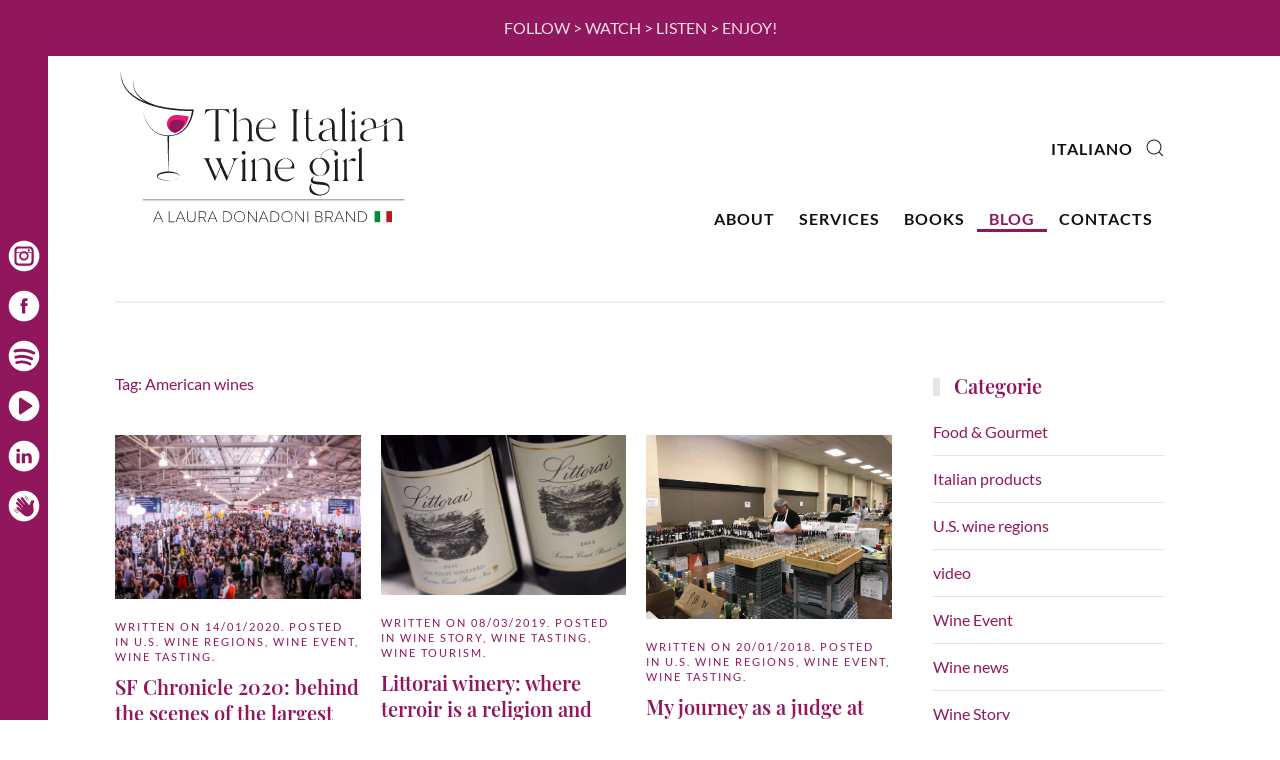

--- FILE ---
content_type: text/html; charset=UTF-8
request_url: https://theitalianwinegirl.com/tag/american-wines/
body_size: 17408
content:
<!DOCTYPE html>
<html lang="en-US">
    <head>
        <meta charset="UTF-8">
        <meta name="viewport" content="width=device-width, initial-scale=1">
        <link rel="icon" href="/wp-content/uploads/2021/10/theitalianwinegirl-favicon.png" sizes="any">
                <link rel="apple-touch-icon" href="/wp-content/uploads/2021/10/theitalianwinegirl-favicon_180.png">
                <link href="//maxcdn.bootstrapcdn.com/font-awesome/4.7.0/css/font-awesome.min.css" rel="stylesheet">
			<style>
			.facebook-awesome-social::before {
			    content: "\f09a" !important;
			}
			.floatingButtonWrap {
			    display: block;
			    position: fixed;
			    bottom: 45px;
			    right: 45px;
			    z-index: 999999999;
			}

			.floatingButtonInner {
			    position: relative;
			}

			.floatingButton {
			    display: block;
			    width: 60px;
			    height: 60px;
			    text-align: center;
			    background: -webkit-linear-gradient(45deg, #8769a9, #507cb3);
			    background: -o-linear-gradient(45deg, #8769a9, #507cb3);
			    background: linear-gradient(45deg, #8769a9, #507cb3);
			    color: #fff;
			    line-height: 50px;
			    position: absolute;
			    border-radius: 50% 50%;
			    bottom: 0px;
			    right: 0px;
			    border: 5px solid #b2bedc;
			    /* opacity: 0.3; */
			    opacity: 1;
			    transition: all 0.4s;
			}
			
				.floatingButton {
				    background: -webkit-linear-gradient(45deg, , );
				    background: -o-linear-gradient(45deg, , );
				    background: linear-gradient(45deg, , );
				}
			
			
			.floatingButton .fa {
			    font-size: 15px !important;
			}

			.floatingButton.open,
			.floatingButton:hover,
			.floatingButton:focus,
			.floatingButton:active {
			    opacity: 1;
			    color: #fff;
			}


			.floatingButton .fa {
			    transform: rotate(0deg);
			    transition: all 0.4s;
			}

			.floatingButton.open .fa {
			    transform: rotate(270deg);
			}

			.floatingMenu {
			    position: absolute;
			    bottom: 60px;
			    right: 0px;
			    /* width: 200px; */
			    display: none;
			}

			.floatingMenu li {
			    width: 100%;
			    float: right;
			    list-style: none;
			    text-align: right;
			    margin-bottom: 5px;
			}

			.floatingMenu li a {
							    	padding: 8px 15px;
							    display: inline-block;
			    background: #ccd7f5;
			    color: #6077b0;
			    border-radius: 5px;
			    overflow: hidden;
			    white-space: nowrap;
			    transition: all 0.4s;
			    			}
									#icon_wrapper .awesome-social {
			    text-decoration: none !important;
			}
			ul.floatingMenu {
			    margin-bottom: 0;
			    padding: 0 !important;
			}
			.fuse_social_icons_links {
			    text-decoration: none;
			}				
			.fuse_social_icons_links {
			    display: block;
			}
			.awesome-social-img img {
			    position: absolute;
			    top: 50%;
			    left: 50%;
			    transform: translate(-50%,-50%);
			}
						.awesome-social-img {
			    position: relative;
			}			
			#icon_wrapper .awesome-social {
			    font-family: 'FontAwesome' !important;
			}	
			div#icon_wrapper {
			    transition: all 0.5s;
			}



						#icon_wrapper.fuse-float-trigger {
			    transition: all 0.5s;
			    left: 0;
			}

			#icon_wrapper{
				position: fixed;
				top: 12%;
								left: 0px;
								z-index: 99999;
			}
			
			.awesome-social

			{

            margin-top:2px;

			color: #fff;

			text-align: center !important;

			display: block;

			
			line-height: 51px !important;

			width: 48px !important;

			height: 48px !important;

			font-size: 28px !important;

			
				border-radius:50% !important;

				
				-moz-transition: width 0.5s, height 0.5s, -webkit-transform 0.5s; /* For Safari 3.1 to 6.0 */



				-webkit-transition: width 0.5s, height 0.5s, -webkit-transform 0.5s; /* For Safari 3.1 to 6.0 */

				transition: width 0.5s, height 0.5s, transform 0.5s;



				


			}

			
			.awesome-social:hover

			{



			-webkit-transform: rotate(360deg); /* Chrome, Safari, Opera */

				transform: rotate(360deg);

					-moz-transform: rotate(360deg); /* Chrome, Safari, Opera */

							-ms-transform: rotate(360deg); /* Chrome, Safari, Opera */



			}

				
			.fuse_social_icons_links

			{

			outline:0 !important;



			}

			.fuse_social_icons_links:hover{

			text-decoration:none !important;

			}

			
			.fb-awesome-social

			{

			background: #3b5998;
			border-color: #3b5998;
			
			}
			.facebook-awesome-social

			{

			background: #3b5998;
			border-color: #3b5998;
						}


			.tw-awesome-social

			{

			background:#00aced;
			border-color: #00aced;
			
			}
			.twitter-awesome-social

			{

			background:#00aced;
			border-color: #00aced;
			
			}
			.rss-awesome-social

			{

			background:#FA9B39;
			border-color: #FA9B39;
			
			}

			.linkedin-awesome-social

			{

			background:#007bb6;
			border-color: #007bb6;
						}

			.youtube-awesome-social

			{

			background:#bb0000;
			border-color: #bb0000;
						}

			.flickr-awesome-social

			{

			background: #ff0084;
			border-color: #ff0084;
						}

			.pinterest-awesome-social

			{

			background:#cb2027;
			border-color: #cb2027;
						}

			.stumbleupon-awesome-social

			{

			background:#f74425 ;
			border-color: #f74425;
						}

			.google-plus-awesome-social

			{

			background:#f74425 ;
			border-color: #f74425;
						}

			.instagram-awesome-social

			{

			    background: -moz-linear-gradient(45deg, #f09433 0%, #e6683c 25%, #dc2743 50%, #cc2366 75%, #bc1888 100%);
			    background: -webkit-linear-gradient(45deg, #f09433 0%,#e6683c 25%,#dc2743 50%,#cc2366 75%,#bc1888 100%);
			    background: linear-gradient(45deg, #f09433 0%,#e6683c 25%,#dc2743 50%,#cc2366 75%,#bc1888 100%);
			    filter: progid:DXImageTransform.Microsoft.gradient( startColorstr='#f09433', endColorstr='#bc1888',GradientType=1 );
			    border-color: #f09433;
					    

			}

			.tumblr-awesome-social

			{

			background: #32506d ;
			border-color: #32506d;
						}

			.vine-awesome-social

			{

			background: #00bf8f ;
			border-color: #00bf8f;
						}

            .vk-awesome-social {



            background: #45668e ;
            border-color: #45668e;
            
            }

            .soundcloud-awesome-social

                {

            background: #ff3300 ;
            border-color: #ff3300;
            
                }

                .reddit-awesome-social{



            background: #ff4500 ;
            border-color: #ff4500;

                            }

                .stack-awesome-social{



            background: #fe7a15 ;
            border-color: #fe7a15;
            
                }

                .behance-awesome-social{

            background: #1769ff ;
            border-color: #1769ff;
            
                }

                .github-awesome-social{

            background: #999999 ;
            border-color: #999999;
            


                }

                .envelope-awesome-social{

                  background: #ccc ;
 				  border-color: #ccc;                 
 				                  }

/*  Mobile */


@media(max-width:768px){
#icon_wrapper{



	display: none;

}

}




/* Custom Background */




                .awesome-social {

            background:#ffffff;

                }



                
             
             .awesome-social{


-webkit-transition-property: color, text;
    -webkit-transition-duration: 0.25s, 0.25s;
    -webkit-transition-timing-function: linear, ease-in;
    -moz-transition-property: color, text;
    -moz-transition-duration: 0.25s;
    -moz-transition-timing-function: linear, ease-in;
    -o-transition-property: color, text;
    -o-transition-duration: 0.25s;
    -o-transition-timing-function: linear, ease-in;
    transition-property: color, text;
    transition: 0.25s, 0.25s;
    transition-timing-function: linear, ease-in;

             }

                 					.fuse_social_hv_facebook:hover i{
						background: !important;
						color: !important;
					   
					}
									.fuse_social_hv_youtube:hover i{
						background: !important;
						color: !important;
					   
					}
									.fuse_social_hv_instagram:hover i{
						background: !important;
						color: !important;
					   
					}
										.fuse_:hover i{
															background: !important;
																						color: !important;
													   
						}
										.fuse_:hover i{
															background: !important;
																						color: !important;
													   
						}
										.fuse_:hover i{
															background: !important;
																						color: !important;
													   
						}
										.fuse_:hover i{
															background: !important;
																						color: !important;
													   
						}
										.fuse_:hover i{
															background: !important;
																						color: !important;
													   
						}
										.fuse_:hover i{
															background: !important;
																						color: !important;
													   
						}
				


			</style>

<meta name='robots' content='index, follow, max-image-preview:large, max-snippet:-1, max-video-preview:-1' />

	<!-- This site is optimized with the Yoast SEO plugin v26.8 - https://yoast.com/product/yoast-seo-wordpress/ -->
	<title>American wines Archivi - The Italian Wine Girl</title>
	<link rel="canonical" href="https://theitalianwinegirl.com/tag/american-wines/" />
	<meta property="og:locale" content="en_US" />
	<meta property="og:type" content="article" />
	<meta property="og:title" content="American wines Archivi - The Italian Wine Girl" />
	<meta property="og:url" content="https://theitalianwinegirl.com/tag/american-wines/" />
	<meta property="og:site_name" content="The Italian Wine Girl" />
	<meta name="twitter:card" content="summary_large_image" />
	<script type="application/ld+json" class="yoast-schema-graph">{"@context":"https://schema.org","@graph":[{"@type":"CollectionPage","@id":"https://theitalianwinegirl.com/tag/american-wines/","url":"https://theitalianwinegirl.com/tag/american-wines/","name":"American wines Archivi - The Italian Wine Girl","isPartOf":{"@id":"https://theitalianwinegirl.com/#website"},"primaryImageOfPage":{"@id":"https://theitalianwinegirl.com/tag/american-wines/#primaryimage"},"image":{"@id":"https://theitalianwinegirl.com/tag/american-wines/#primaryimage"},"thumbnailUrl":"https://theitalianwinegirl.com/wp-content/uploads/2020/01/sfcwc-2018-public-tasting-060-1024x683-1.jpg","breadcrumb":{"@id":"https://theitalianwinegirl.com/tag/american-wines/#breadcrumb"},"inLanguage":"en-US"},{"@type":"ImageObject","inLanguage":"en-US","@id":"https://theitalianwinegirl.com/tag/american-wines/#primaryimage","url":"https://theitalianwinegirl.com/wp-content/uploads/2020/01/sfcwc-2018-public-tasting-060-1024x683-1.jpg","contentUrl":"https://theitalianwinegirl.com/wp-content/uploads/2020/01/sfcwc-2018-public-tasting-060-1024x683-1.jpg","width":1024,"height":683},{"@type":"BreadcrumbList","@id":"https://theitalianwinegirl.com/tag/american-wines/#breadcrumb","itemListElement":[{"@type":"ListItem","position":1,"name":"Home","item":"https://theitalianwinegirl.com/"},{"@type":"ListItem","position":2,"name":"American wines"}]},{"@type":"WebSite","@id":"https://theitalianwinegirl.com/#website","url":"https://theitalianwinegirl.com/","name":"The Italian Wine Girl","description":"Let&#039;s spread the Italian wine culture","potentialAction":[{"@type":"SearchAction","target":{"@type":"EntryPoint","urlTemplate":"https://theitalianwinegirl.com/?s={search_term_string}"},"query-input":{"@type":"PropertyValueSpecification","valueRequired":true,"valueName":"search_term_string"}}],"inLanguage":"en-US"}]}</script>
	<!-- / Yoast SEO plugin. -->


<link rel='dns-prefetch' href='//static.addtoany.com' />
<link rel='dns-prefetch' href='//maps.googleapis.com' />
<link rel='dns-prefetch' href='//meet.jit.si' />
<link rel='dns-prefetch' href='//fonts.googleapis.com' />
<link rel="alternate" type="application/rss+xml" title="The Italian Wine Girl &raquo; Feed" href="https://theitalianwinegirl.com/feed/" />
<link rel="alternate" type="application/rss+xml" title="The Italian Wine Girl &raquo; Comments Feed" href="https://theitalianwinegirl.com/comments/feed/" />
<link rel="alternate" type="application/rss+xml" title="The Italian Wine Girl &raquo; American wines Tag Feed" href="https://theitalianwinegirl.com/tag/american-wines/feed/" />
<style id='wp-img-auto-sizes-contain-inline-css' type='text/css'>
img:is([sizes=auto i],[sizes^="auto," i]){contain-intrinsic-size:3000px 1500px}
/*# sourceURL=wp-img-auto-sizes-contain-inline-css */
</style>
<style id='wp-emoji-styles-inline-css' type='text/css'>

	img.wp-smiley, img.emoji {
		display: inline !important;
		border: none !important;
		box-shadow: none !important;
		height: 1em !important;
		width: 1em !important;
		margin: 0 0.07em !important;
		vertical-align: -0.1em !important;
		background: none !important;
		padding: 0 !important;
	}
/*# sourceURL=wp-emoji-styles-inline-css */
</style>
<style id='wp-block-library-inline-css' type='text/css'>
:root{--wp-block-synced-color:#7a00df;--wp-block-synced-color--rgb:122,0,223;--wp-bound-block-color:var(--wp-block-synced-color);--wp-editor-canvas-background:#ddd;--wp-admin-theme-color:#007cba;--wp-admin-theme-color--rgb:0,124,186;--wp-admin-theme-color-darker-10:#006ba1;--wp-admin-theme-color-darker-10--rgb:0,107,160.5;--wp-admin-theme-color-darker-20:#005a87;--wp-admin-theme-color-darker-20--rgb:0,90,135;--wp-admin-border-width-focus:2px}@media (min-resolution:192dpi){:root{--wp-admin-border-width-focus:1.5px}}.wp-element-button{cursor:pointer}:root .has-very-light-gray-background-color{background-color:#eee}:root .has-very-dark-gray-background-color{background-color:#313131}:root .has-very-light-gray-color{color:#eee}:root .has-very-dark-gray-color{color:#313131}:root .has-vivid-green-cyan-to-vivid-cyan-blue-gradient-background{background:linear-gradient(135deg,#00d084,#0693e3)}:root .has-purple-crush-gradient-background{background:linear-gradient(135deg,#34e2e4,#4721fb 50%,#ab1dfe)}:root .has-hazy-dawn-gradient-background{background:linear-gradient(135deg,#faaca8,#dad0ec)}:root .has-subdued-olive-gradient-background{background:linear-gradient(135deg,#fafae1,#67a671)}:root .has-atomic-cream-gradient-background{background:linear-gradient(135deg,#fdd79a,#004a59)}:root .has-nightshade-gradient-background{background:linear-gradient(135deg,#330968,#31cdcf)}:root .has-midnight-gradient-background{background:linear-gradient(135deg,#020381,#2874fc)}:root{--wp--preset--font-size--normal:16px;--wp--preset--font-size--huge:42px}.has-regular-font-size{font-size:1em}.has-larger-font-size{font-size:2.625em}.has-normal-font-size{font-size:var(--wp--preset--font-size--normal)}.has-huge-font-size{font-size:var(--wp--preset--font-size--huge)}.has-text-align-center{text-align:center}.has-text-align-left{text-align:left}.has-text-align-right{text-align:right}.has-fit-text{white-space:nowrap!important}#end-resizable-editor-section{display:none}.aligncenter{clear:both}.items-justified-left{justify-content:flex-start}.items-justified-center{justify-content:center}.items-justified-right{justify-content:flex-end}.items-justified-space-between{justify-content:space-between}.screen-reader-text{border:0;clip-path:inset(50%);height:1px;margin:-1px;overflow:hidden;padding:0;position:absolute;width:1px;word-wrap:normal!important}.screen-reader-text:focus{background-color:#ddd;clip-path:none;color:#444;display:block;font-size:1em;height:auto;left:5px;line-height:normal;padding:15px 23px 14px;text-decoration:none;top:5px;width:auto;z-index:100000}html :where(.has-border-color){border-style:solid}html :where([style*=border-top-color]){border-top-style:solid}html :where([style*=border-right-color]){border-right-style:solid}html :where([style*=border-bottom-color]){border-bottom-style:solid}html :where([style*=border-left-color]){border-left-style:solid}html :where([style*=border-width]){border-style:solid}html :where([style*=border-top-width]){border-top-style:solid}html :where([style*=border-right-width]){border-right-style:solid}html :where([style*=border-bottom-width]){border-bottom-style:solid}html :where([style*=border-left-width]){border-left-style:solid}html :where(img[class*=wp-image-]){height:auto;max-width:100%}:where(figure){margin:0 0 1em}html :where(.is-position-sticky){--wp-admin--admin-bar--position-offset:var(--wp-admin--admin-bar--height,0px)}@media screen and (max-width:600px){html :where(.is-position-sticky){--wp-admin--admin-bar--position-offset:0px}}

/*# sourceURL=wp-block-library-inline-css */
</style><style id='wp-block-embed-inline-css' type='text/css'>
.wp-block-embed.alignleft,.wp-block-embed.alignright,.wp-block[data-align=left]>[data-type="core/embed"],.wp-block[data-align=right]>[data-type="core/embed"]{max-width:360px;width:100%}.wp-block-embed.alignleft .wp-block-embed__wrapper,.wp-block-embed.alignright .wp-block-embed__wrapper,.wp-block[data-align=left]>[data-type="core/embed"] .wp-block-embed__wrapper,.wp-block[data-align=right]>[data-type="core/embed"] .wp-block-embed__wrapper{min-width:280px}.wp-block-cover .wp-block-embed{min-height:240px;min-width:320px}.wp-block-embed{overflow-wrap:break-word}.wp-block-embed :where(figcaption){margin-bottom:1em;margin-top:.5em}.wp-block-embed iframe{max-width:100%}.wp-block-embed__wrapper{position:relative}.wp-embed-responsive .wp-has-aspect-ratio .wp-block-embed__wrapper:before{content:"";display:block;padding-top:50%}.wp-embed-responsive .wp-has-aspect-ratio iframe{bottom:0;height:100%;left:0;position:absolute;right:0;top:0;width:100%}.wp-embed-responsive .wp-embed-aspect-21-9 .wp-block-embed__wrapper:before{padding-top:42.85%}.wp-embed-responsive .wp-embed-aspect-18-9 .wp-block-embed__wrapper:before{padding-top:50%}.wp-embed-responsive .wp-embed-aspect-16-9 .wp-block-embed__wrapper:before{padding-top:56.25%}.wp-embed-responsive .wp-embed-aspect-4-3 .wp-block-embed__wrapper:before{padding-top:75%}.wp-embed-responsive .wp-embed-aspect-1-1 .wp-block-embed__wrapper:before{padding-top:100%}.wp-embed-responsive .wp-embed-aspect-9-16 .wp-block-embed__wrapper:before{padding-top:177.77%}.wp-embed-responsive .wp-embed-aspect-1-2 .wp-block-embed__wrapper:before{padding-top:200%}
/*# sourceURL=https://theitalianwinegirl.com/wp-includes/blocks/embed/style.min.css */
</style>
<link rel='stylesheet' id='wc-blocks-style-css' href='https://theitalianwinegirl.com/wp-content/plugins/woocommerce/assets/client/blocks/wc-blocks.css?ver=wc-10.4.3' type='text/css' media='all' />
<style id='global-styles-inline-css' type='text/css'>
:root{--wp--preset--aspect-ratio--square: 1;--wp--preset--aspect-ratio--4-3: 4/3;--wp--preset--aspect-ratio--3-4: 3/4;--wp--preset--aspect-ratio--3-2: 3/2;--wp--preset--aspect-ratio--2-3: 2/3;--wp--preset--aspect-ratio--16-9: 16/9;--wp--preset--aspect-ratio--9-16: 9/16;--wp--preset--color--black: #000000;--wp--preset--color--cyan-bluish-gray: #abb8c3;--wp--preset--color--white: #ffffff;--wp--preset--color--pale-pink: #f78da7;--wp--preset--color--vivid-red: #cf2e2e;--wp--preset--color--luminous-vivid-orange: #ff6900;--wp--preset--color--luminous-vivid-amber: #fcb900;--wp--preset--color--light-green-cyan: #7bdcb5;--wp--preset--color--vivid-green-cyan: #00d084;--wp--preset--color--pale-cyan-blue: #8ed1fc;--wp--preset--color--vivid-cyan-blue: #0693e3;--wp--preset--color--vivid-purple: #9b51e0;--wp--preset--gradient--vivid-cyan-blue-to-vivid-purple: linear-gradient(135deg,rgb(6,147,227) 0%,rgb(155,81,224) 100%);--wp--preset--gradient--light-green-cyan-to-vivid-green-cyan: linear-gradient(135deg,rgb(122,220,180) 0%,rgb(0,208,130) 100%);--wp--preset--gradient--luminous-vivid-amber-to-luminous-vivid-orange: linear-gradient(135deg,rgb(252,185,0) 0%,rgb(255,105,0) 100%);--wp--preset--gradient--luminous-vivid-orange-to-vivid-red: linear-gradient(135deg,rgb(255,105,0) 0%,rgb(207,46,46) 100%);--wp--preset--gradient--very-light-gray-to-cyan-bluish-gray: linear-gradient(135deg,rgb(238,238,238) 0%,rgb(169,184,195) 100%);--wp--preset--gradient--cool-to-warm-spectrum: linear-gradient(135deg,rgb(74,234,220) 0%,rgb(151,120,209) 20%,rgb(207,42,186) 40%,rgb(238,44,130) 60%,rgb(251,105,98) 80%,rgb(254,248,76) 100%);--wp--preset--gradient--blush-light-purple: linear-gradient(135deg,rgb(255,206,236) 0%,rgb(152,150,240) 100%);--wp--preset--gradient--blush-bordeaux: linear-gradient(135deg,rgb(254,205,165) 0%,rgb(254,45,45) 50%,rgb(107,0,62) 100%);--wp--preset--gradient--luminous-dusk: linear-gradient(135deg,rgb(255,203,112) 0%,rgb(199,81,192) 50%,rgb(65,88,208) 100%);--wp--preset--gradient--pale-ocean: linear-gradient(135deg,rgb(255,245,203) 0%,rgb(182,227,212) 50%,rgb(51,167,181) 100%);--wp--preset--gradient--electric-grass: linear-gradient(135deg,rgb(202,248,128) 0%,rgb(113,206,126) 100%);--wp--preset--gradient--midnight: linear-gradient(135deg,rgb(2,3,129) 0%,rgb(40,116,252) 100%);--wp--preset--font-size--small: 13px;--wp--preset--font-size--medium: 20px;--wp--preset--font-size--large: 36px;--wp--preset--font-size--x-large: 42px;--wp--preset--spacing--20: 0.44rem;--wp--preset--spacing--30: 0.67rem;--wp--preset--spacing--40: 1rem;--wp--preset--spacing--50: 1.5rem;--wp--preset--spacing--60: 2.25rem;--wp--preset--spacing--70: 3.38rem;--wp--preset--spacing--80: 5.06rem;--wp--preset--shadow--natural: 6px 6px 9px rgba(0, 0, 0, 0.2);--wp--preset--shadow--deep: 12px 12px 50px rgba(0, 0, 0, 0.4);--wp--preset--shadow--sharp: 6px 6px 0px rgba(0, 0, 0, 0.2);--wp--preset--shadow--outlined: 6px 6px 0px -3px rgb(255, 255, 255), 6px 6px rgb(0, 0, 0);--wp--preset--shadow--crisp: 6px 6px 0px rgb(0, 0, 0);}:where(.is-layout-flex){gap: 0.5em;}:where(.is-layout-grid){gap: 0.5em;}body .is-layout-flex{display: flex;}.is-layout-flex{flex-wrap: wrap;align-items: center;}.is-layout-flex > :is(*, div){margin: 0;}body .is-layout-grid{display: grid;}.is-layout-grid > :is(*, div){margin: 0;}:where(.wp-block-columns.is-layout-flex){gap: 2em;}:where(.wp-block-columns.is-layout-grid){gap: 2em;}:where(.wp-block-post-template.is-layout-flex){gap: 1.25em;}:where(.wp-block-post-template.is-layout-grid){gap: 1.25em;}.has-black-color{color: var(--wp--preset--color--black) !important;}.has-cyan-bluish-gray-color{color: var(--wp--preset--color--cyan-bluish-gray) !important;}.has-white-color{color: var(--wp--preset--color--white) !important;}.has-pale-pink-color{color: var(--wp--preset--color--pale-pink) !important;}.has-vivid-red-color{color: var(--wp--preset--color--vivid-red) !important;}.has-luminous-vivid-orange-color{color: var(--wp--preset--color--luminous-vivid-orange) !important;}.has-luminous-vivid-amber-color{color: var(--wp--preset--color--luminous-vivid-amber) !important;}.has-light-green-cyan-color{color: var(--wp--preset--color--light-green-cyan) !important;}.has-vivid-green-cyan-color{color: var(--wp--preset--color--vivid-green-cyan) !important;}.has-pale-cyan-blue-color{color: var(--wp--preset--color--pale-cyan-blue) !important;}.has-vivid-cyan-blue-color{color: var(--wp--preset--color--vivid-cyan-blue) !important;}.has-vivid-purple-color{color: var(--wp--preset--color--vivid-purple) !important;}.has-black-background-color{background-color: var(--wp--preset--color--black) !important;}.has-cyan-bluish-gray-background-color{background-color: var(--wp--preset--color--cyan-bluish-gray) !important;}.has-white-background-color{background-color: var(--wp--preset--color--white) !important;}.has-pale-pink-background-color{background-color: var(--wp--preset--color--pale-pink) !important;}.has-vivid-red-background-color{background-color: var(--wp--preset--color--vivid-red) !important;}.has-luminous-vivid-orange-background-color{background-color: var(--wp--preset--color--luminous-vivid-orange) !important;}.has-luminous-vivid-amber-background-color{background-color: var(--wp--preset--color--luminous-vivid-amber) !important;}.has-light-green-cyan-background-color{background-color: var(--wp--preset--color--light-green-cyan) !important;}.has-vivid-green-cyan-background-color{background-color: var(--wp--preset--color--vivid-green-cyan) !important;}.has-pale-cyan-blue-background-color{background-color: var(--wp--preset--color--pale-cyan-blue) !important;}.has-vivid-cyan-blue-background-color{background-color: var(--wp--preset--color--vivid-cyan-blue) !important;}.has-vivid-purple-background-color{background-color: var(--wp--preset--color--vivid-purple) !important;}.has-black-border-color{border-color: var(--wp--preset--color--black) !important;}.has-cyan-bluish-gray-border-color{border-color: var(--wp--preset--color--cyan-bluish-gray) !important;}.has-white-border-color{border-color: var(--wp--preset--color--white) !important;}.has-pale-pink-border-color{border-color: var(--wp--preset--color--pale-pink) !important;}.has-vivid-red-border-color{border-color: var(--wp--preset--color--vivid-red) !important;}.has-luminous-vivid-orange-border-color{border-color: var(--wp--preset--color--luminous-vivid-orange) !important;}.has-luminous-vivid-amber-border-color{border-color: var(--wp--preset--color--luminous-vivid-amber) !important;}.has-light-green-cyan-border-color{border-color: var(--wp--preset--color--light-green-cyan) !important;}.has-vivid-green-cyan-border-color{border-color: var(--wp--preset--color--vivid-green-cyan) !important;}.has-pale-cyan-blue-border-color{border-color: var(--wp--preset--color--pale-cyan-blue) !important;}.has-vivid-cyan-blue-border-color{border-color: var(--wp--preset--color--vivid-cyan-blue) !important;}.has-vivid-purple-border-color{border-color: var(--wp--preset--color--vivid-purple) !important;}.has-vivid-cyan-blue-to-vivid-purple-gradient-background{background: var(--wp--preset--gradient--vivid-cyan-blue-to-vivid-purple) !important;}.has-light-green-cyan-to-vivid-green-cyan-gradient-background{background: var(--wp--preset--gradient--light-green-cyan-to-vivid-green-cyan) !important;}.has-luminous-vivid-amber-to-luminous-vivid-orange-gradient-background{background: var(--wp--preset--gradient--luminous-vivid-amber-to-luminous-vivid-orange) !important;}.has-luminous-vivid-orange-to-vivid-red-gradient-background{background: var(--wp--preset--gradient--luminous-vivid-orange-to-vivid-red) !important;}.has-very-light-gray-to-cyan-bluish-gray-gradient-background{background: var(--wp--preset--gradient--very-light-gray-to-cyan-bluish-gray) !important;}.has-cool-to-warm-spectrum-gradient-background{background: var(--wp--preset--gradient--cool-to-warm-spectrum) !important;}.has-blush-light-purple-gradient-background{background: var(--wp--preset--gradient--blush-light-purple) !important;}.has-blush-bordeaux-gradient-background{background: var(--wp--preset--gradient--blush-bordeaux) !important;}.has-luminous-dusk-gradient-background{background: var(--wp--preset--gradient--luminous-dusk) !important;}.has-pale-ocean-gradient-background{background: var(--wp--preset--gradient--pale-ocean) !important;}.has-electric-grass-gradient-background{background: var(--wp--preset--gradient--electric-grass) !important;}.has-midnight-gradient-background{background: var(--wp--preset--gradient--midnight) !important;}.has-small-font-size{font-size: var(--wp--preset--font-size--small) !important;}.has-medium-font-size{font-size: var(--wp--preset--font-size--medium) !important;}.has-large-font-size{font-size: var(--wp--preset--font-size--large) !important;}.has-x-large-font-size{font-size: var(--wp--preset--font-size--x-large) !important;}
/*# sourceURL=global-styles-inline-css */
</style>

<style id='classic-theme-styles-inline-css' type='text/css'>
/*! This file is auto-generated */
.wp-block-button__link{color:#fff;background-color:#32373c;border-radius:9999px;box-shadow:none;text-decoration:none;padding:calc(.667em + 2px) calc(1.333em + 2px);font-size:1.125em}.wp-block-file__button{background:#32373c;color:#fff;text-decoration:none}
/*# sourceURL=/wp-includes/css/classic-themes.min.css */
</style>
<link rel='stylesheet' id='contact-form-7-css' href='https://theitalianwinegirl.com/wp-content/plugins/contact-form-7/includes/css/styles.css?ver=6.1.4' type='text/css' media='all' />
<link rel='stylesheet' id='widgetopts-styles-css' href='https://theitalianwinegirl.com/wp-content/plugins/widget-options/assets/css/widget-options.css?ver=4.1.3' type='text/css' media='all' />
<style id='woocommerce-inline-inline-css' type='text/css'>
.woocommerce form .form-row .required { visibility: visible; }
/*# sourceURL=woocommerce-inline-inline-css */
</style>
<link rel='stylesheet' id='evcal_google_fonts-css' href='//fonts.googleapis.com/css?family=Oswald%3A400%2C300%7COpen+Sans%3A700%2C400%2C400i%7CRoboto%3A700%2C400&#038;ver=6.9' type='text/css' media='screen' />
<link rel='stylesheet' id='evcal_cal_default-css' href='//theitalianwinegirl.com/wp-content/plugins/eventON/assets/css/eventon_styles.css?ver=4.0.1' type='text/css' media='all' />
<link rel='stylesheet' id='evo_font_icons-css' href='//theitalianwinegirl.com/wp-content/plugins/eventON/assets/fonts/all.css?ver=4.0.1' type='text/css' media='all' />
<link rel='stylesheet' id='eventon_dynamic_styles-css' href='//theitalianwinegirl.com/wp-content/plugins/eventON/assets/css/eventon_dynamic_styles.css?ver=4.0.1' type='text/css' media='all' />
<link rel='stylesheet' id='evo_yv_styles-css' href='//theitalianwinegirl.com/wp-content/plugins/eventon-yearly-view/assets/yv_styles.css?ver=6.9' type='text/css' media='all' />
<link rel='stylesheet' id='addtoany-css' href='https://theitalianwinegirl.com/wp-content/plugins/add-to-any/addtoany.min.css?ver=1.16' type='text/css' media='all' />
<link href="https://theitalianwinegirl.com/wp-content/themes/yootheme/css/theme.1.css?ver=1674490085" rel="stylesheet">
<script type="text/javascript" id="addtoany-core-js-before">
/* <![CDATA[ */
window.a2a_config=window.a2a_config||{};a2a_config.callbacks=[];a2a_config.overlays=[];a2a_config.templates={};

//# sourceURL=addtoany-core-js-before
/* ]]> */
</script>
<script type="text/javascript" defer src="https://static.addtoany.com/menu/page.js" id="addtoany-core-js"></script>
<script type="text/javascript" src="https://theitalianwinegirl.com/wp-includes/js/jquery/jquery.min.js?ver=3.7.1" id="jquery-core-js"></script>
<script type="text/javascript" src="https://theitalianwinegirl.com/wp-includes/js/jquery/jquery-migrate.min.js?ver=3.4.1" id="jquery-migrate-js"></script>
<script type="text/javascript" defer src="https://theitalianwinegirl.com/wp-content/plugins/add-to-any/addtoany.min.js?ver=1.1" id="addtoany-jquery-js"></script>
<script type="text/javascript" id="fuse-social-script-js-extra">
/* <![CDATA[ */
var fuse_social = {"ajax_url":"https://theitalianwinegirl.com/wp-admin/admin-ajax.php"};
//# sourceURL=fuse-social-script-js-extra
/* ]]> */
</script>
<script type="text/javascript" src="https://theitalianwinegirl.com/wp-content/plugins/fuse-social-floating-sidebar-premium/inc/js/fuse_script.js?ver=1334117188" id="fuse-social-script-js"></script>
<script type="text/javascript" src="https://theitalianwinegirl.com/wp-content/plugins/woocommerce/assets/js/jquery-blockui/jquery.blockUI.min.js?ver=2.7.0-wc.10.4.3" id="wc-jquery-blockui-js" defer="defer" data-wp-strategy="defer"></script>
<script type="text/javascript" id="wc-add-to-cart-js-extra">
/* <![CDATA[ */
var wc_add_to_cart_params = {"ajax_url":"/wp-admin/admin-ajax.php","wc_ajax_url":"/?wc-ajax=%%endpoint%%","i18n_view_cart":"View cart","cart_url":"https://theitalianwinegirl.com/carrello/","is_cart":"","cart_redirect_after_add":"no"};
//# sourceURL=wc-add-to-cart-js-extra
/* ]]> */
</script>
<script type="text/javascript" src="https://theitalianwinegirl.com/wp-content/plugins/woocommerce/assets/js/frontend/add-to-cart.min.js?ver=10.4.3" id="wc-add-to-cart-js" defer="defer" data-wp-strategy="defer"></script>
<script type="text/javascript" src="https://theitalianwinegirl.com/wp-content/plugins/woocommerce/assets/js/js-cookie/js.cookie.min.js?ver=2.1.4-wc.10.4.3" id="wc-js-cookie-js" defer="defer" data-wp-strategy="defer"></script>
<script type="text/javascript" id="woocommerce-js-extra">
/* <![CDATA[ */
var woocommerce_params = {"ajax_url":"/wp-admin/admin-ajax.php","wc_ajax_url":"/?wc-ajax=%%endpoint%%","i18n_password_show":"Show password","i18n_password_hide":"Hide password"};
//# sourceURL=woocommerce-js-extra
/* ]]> */
</script>
<script type="text/javascript" src="https://theitalianwinegirl.com/wp-content/plugins/woocommerce/assets/js/frontend/woocommerce.min.js?ver=10.4.3" id="woocommerce-js" defer="defer" data-wp-strategy="defer"></script>
<link rel="https://api.w.org/" href="https://theitalianwinegirl.com/wp-json/" /><link rel="alternate" title="JSON" type="application/json" href="https://theitalianwinegirl.com/wp-json/wp/v2/tags/192" /><link rel="EditURI" type="application/rsd+xml" title="RSD" href="https://theitalianwinegirl.com/xmlrpc.php?rsd" />
<meta name="generator" content="WordPress 6.9" />
<meta name="generator" content="WooCommerce 10.4.3" />
	<noscript><style>.woocommerce-product-gallery{ opacity: 1 !important; }</style></noscript>
	

<!-- EventON Version -->
<meta name="generator" content="EventON 4.0.1" />

<script src="https://theitalianwinegirl.com/wp-content/themes/yootheme/vendor/yootheme/theme-analytics/app/analytics.min.js?ver=3.0.14" defer></script>
<script src="https://theitalianwinegirl.com/wp-content/themes/yootheme/vendor/assets/uikit/dist/js/uikit.min.js?ver=3.0.14"></script>
<script src="https://theitalianwinegirl.com/wp-content/themes/yootheme/vendor/assets/uikit/dist/js/uikit-icons-fuse.min.js?ver=3.0.14"></script>
<script src="https://theitalianwinegirl.com/wp-content/themes/yootheme/js/theme.js?ver=3.0.14"></script>
<script>var $theme = {"google_analytics":"UA-29197899-59","google_analytics_anonymize":""};</script>
		<style type="text/css" id="wp-custom-css">
			body:not(.page-id-39) .grecaptcha-badge {
	display: none;
}

/*Menu*/
#block-8 {
	position: absolute!important;
	right: 20px;
	top: -70px;
	width:50% ;
}

.uk-navbar-nav {
	position: absolute!important;
	right: 0px;
	top: 150px;
}

.uk-navbar {
	border-bottom: 2px solid #EFEFEF;
	padding-bottom: 60px
}
#search-3 {
	position: absolute!important;
	right: 0px;
	top: 152px;
}

/*Divisore*/
.wine-div {
	border-top: 2px solid #91175d;}

/*Banda laterale*/

#icon_wrapper {
	height:100%;
	background-color:#91175d;
	padding-top:18%;
  top:0;
}
@media (max-width: 1150px){#icon_wrapper {
    display: none;
	}}

/*Conferma invia contact form*/
.wpcf7-spinner {
		width: 0px;
    height: 0px;
		margin: 0px;}
.wpcf7 .ajax-loader {
		width: 0px;
    height: 0px;
		margin: 0px;}

/*Articoli*/
article {
border-bottom: double #91175d;
padding-bottom: 20px;
}

/*Divisore blog articoli*/
.windivisore{
    border-top: double #91175d;
}

/*Divisore interno articoli*/

.wp-block-separator {
    border-top: 1px solid #E5E5E7;
    border-bottom: 1px solid #E5E5E7;
}

/*share social interno articoli*/

.addtoany_content {
    text-align: center;
}
.addtoany_header {
	color: #91175d;
}

/*logo mobile */
.tm-header-mobile {
padding-bottom: 30px;
}
.tm-header-mobile .uk-navbar {
	border-bottom: 0px
}
/*video home 
.uk-navbar-toggle {
	padding-top: 35px;
}*/

/*header evento */
.evo_start em {
	color: #fff;
}
		</style>
		    </head>
    <body class="archive tag tag-american-wines tag-192 wp-theme-yootheme wp-child-theme-yootheme-wine  theme-yootheme woocommerce-no-js">
        
        
        
        <div class="tm-page">

                        


<div class="tm-header-mobile uk-hidden@m" uk-header>


    
        <div class="uk-navbar-container">

            <div class="uk-container uk-container-expand">
                <nav class="uk-navbar" uk-navbar="{&quot;container&quot;:&quot;.tm-header-mobile&quot;}">

                                        <div class="uk-navbar-left">

                        
                                                    <a uk-toggle aria-label="Open Menu" href="#tm-dialog-mobile" class="uk-navbar-toggle">

        
        <div uk-navbar-toggle-icon></div>

        
    </a>                        
                    </div>
                    
                                        <div class="uk-navbar-center">

                                                    <a href="https://theitalianwinegirl.com/" aria-label="Back to home" class="uk-logo uk-navbar-item">
    <img alt="The Italian Wine Girl" loading="eager" width="200" height="500" src="/wp-content/uploads/2021/09/The-Italian-Wine-Girl-logo.svg"></a>                        
                        
                    </div>
                    
                    
                </nav>
            </div>

        </div>

    




        <div id="tm-dialog-mobile" uk-offcanvas="container: true; overlay: true" mode="slide">
        <div class="uk-offcanvas-bar uk-flex uk-flex-column">

                        <button class="uk-offcanvas-close uk-close-large" type="button" uk-close uk-toggle="cls: uk-close-large; mode: media; media: @s"></button>
            
                        <div class="uk-margin-auto-bottom">
                
<div class="uk-grid uk-child-width-1-1" uk-grid>    <div>
<div class="uk-panel widget widget_nav_menu" id="nav_menu-6">

    
    
<ul class="uk-nav uk-nav-default uk-nav-divider">
    
	<li class="menu-item menu-item-type-post_type menu-item-object-page"><a href="https://theitalianwinegirl.com/about/"> About</a></li>
	<li class="menu-item menu-item-type-post_type menu-item-object-page"><a href="https://theitalianwinegirl.com/services/"> Services</a></li>
	<li class="menu-item menu-item-type-post_type menu-item-object-page menu-item-has-children uk-parent"><a href="https://theitalianwinegirl.com/books/"> Books</a>
	<ul class="uk-nav-sub">

		<li class="menu-item menu-item-type-post_type menu-item-object-page"><a href="https://theitalianwinegirl.com/books/custodi-del-vino/"> Custodi del vino</a></li>
		<li class="menu-item menu-item-type-post_type menu-item-object-page"><a href="https://theitalianwinegirl.com/books/how-wine-can-change-lives/"> How wine can change lives</a></li></ul></li>
	<li class="menu-item menu-item-type-post_type menu-item-object-page current_page_parent uk-active"><a href="https://theitalianwinegirl.com/blog/"> Blog</a></li>
	<li class="menu-item menu-item-type-post_type menu-item-object-page"><a href="https://theitalianwinegirl.com/contacts/"> Contacts</a></li>
	<li class="menu-item menu-item-type-custom menu-item-object-custom"><a href="https://theitalianwinegirl.it/"> Italiano</a></li></ul>

</div>
</div>    <div>
<div class="uk-panel widget widget_text" id="text-10">

    
    			<div class="uk-panel textwidget"><p style="font-size: 11px;">FOLLOW &gt; WATCH &gt; LISTEN &gt; ENJOY!</p>
</div>
		
</div>
</div>    <div>
<div class="uk-panel widget widget_a2a_follow_widget" id="a2a_follow_widget-4">

    
    <div class="a2a_kit a2a_kit_size_32 a2a_follow addtoany_list"><a class="a2a_button_facebook" href="https://www.facebook.com/theitalianwinegirl" title="Facebook" rel="noopener" target="_blank"><img src="https://theitalianwinegirl.com/wp-content/uploads/icon/facebook.svg" width="32" height="32" alt="Facebook"></a><a class="a2a_button_instagram" href="https://www.instagram.com/theitalianwinegirl/" title="Instagram" rel="noopener" target="_blank"><img src="https://theitalianwinegirl.com/wp-content/uploads/icon/instagram.svg" width="32" height="32" alt="Instagram"></a><a class="a2a_button_snapchat" href="https://open.spotify.com/show/2aIy5CfrICVcfSyYu0Le0q" title="Snapchat" rel="noopener" target="_blank"><img src="https://theitalianwinegirl.com/wp-content/uploads/icon/snapchat.svg" width="32" height="32" alt="Snapchat"></a><a class="a2a_button_youtube" href="https://www.youtube.com/channel/UCFIn-NAblYave20MYAid6Ng" title="YouTube" rel="noopener" target="_blank"><img src="https://theitalianwinegirl.com/wp-content/uploads/icon/youtube.svg" width="32" height="32" alt="YouTube"></a></div>
</div>
</div>    <div>
<div class="uk-panel widget widget_search" id="search-3">

    
    

    <form id="search-0a92" action="https://theitalianwinegirl.com" method="get" role="search" class="uk-search uk-search-default uk-width-1-1"><span uk-search-icon></span><input name="s" placeholder="Search" required type="search" class="uk-search-input"></form>






</div>
</div></div>            </div>
            
            
        </div>
    </div>
    
    
    

</div>



<div class="tm-toolbar tm-toolbar-default uk-visible@m">
    <div class="uk-container uk-flex uk-flex-middle uk-flex-center">

                <div>
            <div class="uk-grid-medium uk-child-width-auto uk-flex-middle" uk-grid="margin: uk-margin-small-top">

                                <div>
<div class="uk-panel widget widget_block" id="block-10">

    
    FOLLOW > WATCH > LISTEN > ENJOY!
</div>
</div>                
                
            </div>
        </div>
        
        
    </div>
</div>

<div class="tm-header uk-visible@m" uk-header>



    
        <div class="uk-navbar-container">

            <div class="uk-container">
                <nav class="uk-navbar" uk-navbar="{&quot;align&quot;:&quot;left&quot;,&quot;container&quot;:&quot;.tm-header&quot;,&quot;boundary&quot;:&quot;.tm-header .uk-navbar-container&quot;}">

                                        <div class="uk-navbar-left">

                                                    <a href="https://theitalianwinegirl.com/" aria-label="Back to home" class="uk-logo uk-navbar-item">
    <img alt="The Italian Wine Girl" loading="eager" width="300" height="185" src="/wp-content/uploads/2021/09/The-Italian-Wine-Girl-logo.svg"></a>                        
                        
                        
                    </div>
                    
                    
                                        <div class="uk-navbar-right">

                                                    
<ul class="uk-navbar-nav">
    
	<li class="menu-item menu-item-type-post_type menu-item-object-page"><a href="https://theitalianwinegirl.com/about/"> About</a></li>
	<li class="menu-item menu-item-type-post_type menu-item-object-page"><a href="https://theitalianwinegirl.com/services/"> Services</a></li>
	<li class="menu-item menu-item-type-post_type menu-item-object-page menu-item-has-children uk-parent"><a href="https://theitalianwinegirl.com/books/how-wine-can-change-lives/"> Books</a>
	<div class="uk-navbar-dropdown"><div class="uk-navbar-dropdown-grid uk-child-width-1-1" uk-grid><div><ul class="uk-nav uk-navbar-dropdown-nav">

		<li class="menu-item menu-item-type-post_type menu-item-object-page"><a href="https://theitalianwinegirl.com/books/how-wine-can-change-lives/"> How wine can change lives</a></li></ul></div></div></div></li>
	<li class="menu-item menu-item-type-post_type menu-item-object-page current_page_parent uk-active"><a href="https://theitalianwinegirl.com/blog/"> Blog</a></li>
	<li class="menu-item menu-item-type-post_type menu-item-object-page"><a href="https://theitalianwinegirl.com/contacts/"> Contacts</a></li></ul>


    <a class="uk-navbar-toggle" href="#search-2fd0-modal" uk-search-icon uk-toggle></a>

    <div id="search-2fd0-modal" class="uk-modal-full" uk-modal="container: true">
        <div class="uk-modal-dialog uk-flex uk-flex-center uk-flex-middle" uk-height-viewport>
            <button class="uk-modal-close-full uk-close-large" type="button" uk-close uk-toggle="cls: uk-modal-close-full uk-close-large uk-modal-close-default; mode: media; media: @s"></button>
            <div class="uk-search uk-search-large">
                <form id="search-2fd0" action="https://theitalianwinegirl.com" method="get" role="search" class="uk-search uk-search-large"><input name="s" placeholder="Search" required type="search" class="uk-search-input uk-text-center" autofocus></form>            </div>
        </div>
    </div>






                        
                                                    
<div class="uk-navbar-item widget widget_block" id="block-8">

    
    
<ul class="uk-navbar-nav">
    
	<li class="menu-item menu-item-type-custom menu-item-object-custom"><a href="https://theitalianwinegirl.it/"> ITALIANO</a></li></ul>

</div>
                        
                    </div>
                    
                </nav>
            </div>

        </div>

    







</div>

            
            
            
            <div id="tm-main"  class="tm-main uk-section uk-section-default" uk-height-viewport="expand: true">
                <div class="uk-container">

                    
                    <div class="uk-grid" uk-grid>
                        <div class="uk-width-expand@m">

                    
                            
            

    
        <h1 class="uk-margin-medium-bottom uk-h3">Tag: <span>American wines</span></h1>

        
    
    <div uk-grid="masonry: true" class="uk-child-width-1-3@m uk-child-width-1-2@s uk-grid-column-medium">
                <div>
<article id="post-16915" class="uk-article post-16915 post type-post status-publish format-gallery has-post-thumbnail hentry category-u-s-wine-regions category-wine-event category-wine-tasting tag-american-wines tag-california tag-fiano tag-pinot-grigio tag-san-francisco-chronicle-wine-competition tag-sangiovese tag-sfcwc2020 tag-sonoma tag-syrah tag-zinfandel post_format-post-format-gallery" typeof="Article" vocab="https://schema.org/">

    <meta property="name" content="SF Chronicle 2020: behind the scenes of the largest North American wine competition">
    <meta property="author" typeof="Person" content="Laura Donadoni">
    <meta property="dateModified" content="2025-07-21T12:20:10+02:00">
    <meta class="uk-margin-remove-adjacent" property="datePublished" content="2020-01-14T17:06:58+01:00">

        
            <div class="uk-text-center uk-margin-medium-top" property="image" typeof="ImageObject">
            <meta property="url" content="https://theitalianwinegirl.com/wp-content/uploads/2020/01/sfcwc-2018-public-tasting-060-1024x683-1.jpg">
                            <a href="https://theitalianwinegirl.com/sf-chronicle-2020-behind-the-scenes-of-the-largest-north-american-wine-competition/"><picture>
<source type="image/webp" srcset="/wp-content/themes/yootheme/cache/51/sfcwc-2018-public-tasting-060-1024x683-1-51d60b2f.webp 768w, /wp-content/themes/yootheme/cache/46/sfcwc-2018-public-tasting-060-1024x683-1-463d7454.webp 1024w" sizes="(min-width: 1024px) 1024px">
<img loading="lazy" alt src="/wp-content/themes/yootheme/cache/60/sfcwc-2018-public-tasting-060-1024x683-1-60313d34.jpeg" width="1024" height="683">
</picture></a>
                    </div>
    
        
    
                            <p class="uk-margin-top uk-margin-remove-bottom uk-article-meta">
                Written on <time datetime="2020-01-14T17:06:58+01:00">14/01/2020</time>.                Posted in <a href="https://theitalianwinegirl.com/category/u-s-wine-regions/" rel="category tag">U.S. wine regions</a>, <a href="https://theitalianwinegirl.com/category/wine-event/" rel="category tag">Wine Event</a>, <a href="https://theitalianwinegirl.com/category/wine-tasting/" rel="category tag">Wine Tasting</a>.                            </p>
                
        <h2 property="headline" class="uk-margin-small-top uk-margin-remove-bottom uk-h2"><a class="uk-link-reset" href="https://theitalianwinegirl.com/sf-chronicle-2020-behind-the-scenes-of-the-largest-north-american-wine-competition/">SF Chronicle 2020: behind the scenes of the largest North American wine competition</a></h2>
        
        
        
                    <div class="uk-margin-medium-top" property="text">

                
                                    I just came back from one of the most exciting U.S. wine competition I have ever attended. The 20th edition of the San Francisco Chronicle Wine Competition has been a huge learning opportunity for me...                
                
            </div>
        
        
                <p class="uk-margin-small">
            <a class="uk-button uk-button-text" href="https://theitalianwinegirl.com/sf-chronicle-2020-behind-the-scenes-of-the-largest-north-american-wine-competition/">Continue reading</a>
        </p>
        
        
        
    
</article>
</div>
                <div>
<article id="post-10890" class="uk-article post-10890 post type-post status-publish format-gallery has-post-thumbnail hentry category-wine-story category-wine-tasting category-wine-tourism tag-american-wines tag-anderson-valley tag-biodynamic tag-biodynamic-wine tag-biodynamic-winery tag-california-biodynamic tag-california-pinot tag-chardonnay tag-chenin-blanc tag-haven-vineyard tag-littorai tag-mays-canyon tag-pinot-noir tag-platt-vineyard tag-roman-vineyard tag-rudolph-steiner tag-russian-river-valley tag-sonoma-coast tag-sonoma-coast-pinot tag-ted-lemon tag-thierot-vineyard post_format-post-format-gallery" typeof="Article" vocab="https://schema.org/">

    <meta property="name" content="Littorai winery: where terroir is a religion and biodynamic a life philosophy">
    <meta property="author" typeof="Person" content="Laura Donadoni">
    <meta property="dateModified" content="2025-07-21T12:20:27+02:00">
    <meta class="uk-margin-remove-adjacent" property="datePublished" content="2019-03-08T17:13:27+01:00">

        
            <div class="uk-text-center uk-margin-medium-top" property="image" typeof="ImageObject">
            <meta property="url" content="https://theitalianwinegirl.com/wp-content/uploads/2019/03/littorai.jpg">
                            <a href="https://theitalianwinegirl.com/littorai-winery-where-terroir-is-a-religion-and-biodynamic-a-life-philosophy/"><picture>
<source type="image/webp" srcset="/wp-content/themes/yootheme/cache/e1/littorai-e14fdbfa.webp 600w" sizes="(min-width: 600px) 600px">
<img loading="lazy" alt src="/wp-content/themes/yootheme/cache/ba/littorai-ba6ee06b.jpeg" width="600" height="390">
</picture></a>
                    </div>
    
        
    
                            <p class="uk-margin-top uk-margin-remove-bottom uk-article-meta">
                Written on <time datetime="2019-03-08T17:13:27+01:00">08/03/2019</time>.                Posted in <a href="https://theitalianwinegirl.com/category/wine-story/" rel="category tag">Wine Story</a>, <a href="https://theitalianwinegirl.com/category/wine-tasting/" rel="category tag">Wine Tasting</a>, <a href="https://theitalianwinegirl.com/category/wine-tourism/" rel="category tag">Wine tourism</a>.                            </p>
                
        <h2 property="headline" class="uk-margin-small-top uk-margin-remove-bottom uk-h2"><a class="uk-link-reset" href="https://theitalianwinegirl.com/littorai-winery-where-terroir-is-a-religion-and-biodynamic-a-life-philosophy/">Littorai winery: where terroir is a religion and biodynamic a life philosophy</a></h2>
        
        
        
                    <div class="uk-margin-medium-top" property="text">

                
                                    Littorai wines are among the purest, most age worthy expressions of Pinot Noir and Chardonnay I have tasted in California. They have earned Lemon a reputation not as a Burgundian interpreter of California,...                
                
            </div>
        
        
                <p class="uk-margin-small">
            <a class="uk-button uk-button-text" href="https://theitalianwinegirl.com/littorai-winery-where-terroir-is-a-religion-and-biodynamic-a-life-philosophy/">Continue reading</a>
        </p>
        
        
        
    
</article>
</div>
                <div>
<article id="post-1895" class="uk-article post-1895 post type-post status-publish format-gallery has-post-thumbnail hentry category-u-s-wine-regions category-wine-event category-wine-tasting tag-american-wines tag-san-francisco-chronicle-wine-competition tag-sommelier tag-wine-competition tag-wine-judge tag-wine-tasting post_format-post-format-gallery" typeof="Article" vocab="https://schema.org/">

    <meta property="name" content="My journey as a judge at the world largest American wines competition">
    <meta property="author" typeof="Person" content="Laura Donadoni">
    <meta property="dateModified" content="2025-07-21T12:20:55+02:00">
    <meta class="uk-margin-remove-adjacent" property="datePublished" content="2018-01-20T21:02:49+01:00">

        
            <div class="uk-text-center uk-margin-medium-top" property="image" typeof="ImageObject">
            <meta property="url" content="https://theitalianwinegirl.com/wp-content/uploads/2021/10/IMG_8713.jpg">
                            <a href="https://theitalianwinegirl.com/my-journey-as-a-judge-at-the-world-largest-american-wines-competition/"><picture>
<source type="image/webp" srcset="/wp-content/themes/yootheme/cache/6a/IMG_8713-6a2d8d72.webp 768w, /wp-content/themes/yootheme/cache/ac/IMG_8713-acce0a70.webp 1024w, /wp-content/themes/yootheme/cache/b0/IMG_8713-b0692aaa.webp 1366w, /wp-content/themes/yootheme/cache/8b/IMG_8713-8b3969dd.webp 1440w" sizes="(min-width: 1440px) 1440px">
<img loading="lazy" alt src="/wp-content/themes/yootheme/cache/e2/IMG_8713-e21f8edc.jpeg" width="1440" height="1080">
</picture></a>
                    </div>
    
        
    
                            <p class="uk-margin-top uk-margin-remove-bottom uk-article-meta">
                Written on <time datetime="2018-01-20T21:02:49+01:00">20/01/2018</time>.                Posted in <a href="https://theitalianwinegirl.com/category/u-s-wine-regions/" rel="category tag">U.S. wine regions</a>, <a href="https://theitalianwinegirl.com/category/wine-event/" rel="category tag">Wine Event</a>, <a href="https://theitalianwinegirl.com/category/wine-tasting/" rel="category tag">Wine Tasting</a>.                            </p>
                
        <h2 property="headline" class="uk-margin-small-top uk-margin-remove-bottom uk-h2"><a class="uk-link-reset" href="https://theitalianwinegirl.com/my-journey-as-a-judge-at-the-world-largest-american-wines-competition/">My journey as a judge at the world largest American wines competition</a></h2>
        
        
        
                    <div class="uk-margin-medium-top" property="text">

                
                                    It is the largest competition of American wines in the world: the 2018 edition generated nearly 7000 (yes, seven thousand!) entries from 35 states. I was honoured to be one of the judges of the San...                
                
            </div>
        
        
                <p class="uk-margin-small">
            <a class="uk-button uk-button-text" href="https://theitalianwinegirl.com/my-journey-as-a-judge-at-the-world-largest-american-wines-competition/">Continue reading</a>
        </p>
        
        
        
    
</article>
</div>
            </div>

    
        
                                                </div>

                        
<aside id="tm-sidebar" class="tm-sidebar uk-width-1-4@m">
    
<div class="uk-grid uk-child-width-1-1">    <div>
<div class="uk-panel tm-child-list tm-child-list-divider widget widget_categories" id="categories-3">

    
        <h3 class="uk-h2 uk-heading-bullet">

                Categorie        
        </h3>

    
    
			<ul>
					<li class="cat-item cat-item-228"><a href="https://theitalianwinegirl.com/category/haute-cuisine/">Food &amp; Gourmet</a>
</li>
	<li class="cat-item cat-item-239"><a href="https://theitalianwinegirl.com/category/italian-products/">Italian products</a>
</li>
	<li class="cat-item cat-item-195"><a href="https://theitalianwinegirl.com/category/u-s-wine-regions/">U.S. wine regions</a>
</li>
	<li class="cat-item cat-item-277"><a href="https://theitalianwinegirl.com/category/video/">video</a>
</li>
	<li class="cat-item cat-item-43"><a href="https://theitalianwinegirl.com/category/wine-event/">Wine Event</a>
</li>
	<li class="cat-item cat-item-1"><a href="https://theitalianwinegirl.com/category/wine-news/">Wine news</a>
</li>
	<li class="cat-item cat-item-113"><a href="https://theitalianwinegirl.com/category/wine-story/">Wine Story</a>
</li>
	<li class="cat-item cat-item-50"><a href="https://theitalianwinegirl.com/category/wine-tasting/">Wine Tasting</a>
</li>
	<li class="cat-item cat-item-312"><a href="https://theitalianwinegirl.com/category/wine-tourism/">Wine tourism</a>
</li>
			</ul>

			
</div>
</div></div></aside>

                    </div>
                     
                </div>
            </div>
            
            
            <!-- Builder #footer -->
<div class="uk-section-primary uk-section">
    
        
        
        
            
                                <div class="uk-container">                
                    
                    <div class="tm-grid-expand uk-child-width-1-1 uk-grid-margin" uk-grid>
<div class="uk-width-1-1@m">
    
        
            
            
            
                
                    
<div class="uk-h1 uk-text-center">        SUBSCRIBE TO OUR NEWSLETTER    </div>
<div class="uk-h5 uk-margin-remove-top uk-text-center">        Don't miss a drop of Italian wine     </div>
<div>
    <form class="uk-form uk-panel js-form-newsletter" method="post" action="https://theitalianwinegirl.com/wp-admin/admin-ajax.php?action=kernel&amp;p=theme%2Fnewsletter%2Fsubscribe">

        <div class="uk-child-width-expand@s" uk-grid>
            
                
                <div><input class="el-input uk-input" name="first_name" placeholder="Name"></div>
                <div><input class="el-input uk-input" name="last_name" placeholder="Last Name"></div>

                
            
            
                <div><input class="el-input uk-input" type="email" name="email" placeholder="Email" required></div>
                <div class="uk-width-auto@s"><button class="el-button uk-button uk-button-default" type="submit">Subscribe</button></div>
            
            
        </div>

        <input type="hidden" name="settings" value="Y92l9l6LXkakKnJ+RHYbVQ==.[base64].MDhmMTg5MGQyODk5ODNhY2I2OTQ3MWMwN2UwYjNlY2FmNWZiYWRjYmNiYzJiN2QxZTYyYjE1YTllYzU5ZDFkYQ==">
        <div class="message uk-margin uk-hidden"></div>

    </form>

</div>
<div class="uk-panel uk-text-small uk-margin uk-text-center"><p>* The compilation of the above form does not storage any data entered, the storage and use of the data will take place only after explicit confirmation contained in the email that will be sent after pressing the "subscribe" button</p>
</div>
                
            
        
    
</div>
</div>
                                </div>
                
            
        
    
</div>

<div class="uk-section-primary uk-section uk-section-xsmall uk-padding-remove-top">
    
        
        
        
            
                                <div class="uk-container">                
                    
                    <div class="tm-grid-expand uk-grid-margin" uk-grid>
<div class="uk-width-1-4@s">
    
        
            
            
            
                
                    
<div class="uk-h2 uk-margin-remove-bottom">        CORPORATE
    </div><hr class="uk-divider-small uk-margin-small"><div class="uk-panel uk-margin"><div class="page" title="Page 1">
<div class="section">
<div class="layoutArea">
<div class="column">
<p><span>The Italian Wine Girl<br /><a href="https://www.lacomwineagency.com" target="_blank" rel="noopener">La Com Wine Agency</a></span></p>
<p><em>Based in California USA</em></p>
<div class="page" title="Page 1">
<div class="section">
<div class="layoutArea">
<div class="column">
<p><a href="mailto:manager@theitalianwinegirl.com"><span>manager@theitalianwinegirl.com </span></a></p>
</div>
</div>
</div>
</div>
</div>
</div>
</div>
</div></div>
                
            
        
    
</div>

<div class="uk-width-1-4@s">
    
        
            
            
            
                
                    
<div class="uk-h2 uk-margin-remove-bottom">        MENU
    </div><hr class="uk-divider-small uk-margin-small">
<div>
    
    
        
        <ul class="uk-margin-remove-bottom uk-nav uk-nav-default">                                <li class="el-item ">
<a class="el-link" href="/about/">
    
        
                    About                
    
</a></li>
                                            <li class="el-item ">
<a class="el-link" href="/services/">
    
        
                    Services                
    
</a></li>
                                            <li class="el-item ">
<a class="el-link" href="/blog/">
    
        
                    Blog                
    
</a></li>
                                            <li class="el-item ">
<a class="el-link" href="/contacts/">
    
        
                    Contacts                
    
</a></li>
                            </ul>
        
    
    
</div>
                
            
        
    
</div>

<div class="uk-width-1-4@s">
    
        
            
            
            
                
                    
<div class="uk-h2 uk-margin-remove-bottom">        CATEGORIES    </div><hr class="uk-divider-small uk-margin-small">
<div>
    
    
        
        <ul class="uk-margin-remove-bottom uk-nav uk-nav-default">                                <li class="el-item ">
<a class="el-content uk-disabled">
    
        
                    Italian wines                
    
</a></li>
                                            <li class="el-item ">
<a class="el-content uk-disabled">
    
        
                    Italian regions                
    
</a></li>
                                            <li class="el-item ">
<a class="el-content uk-disabled">
    
        
                    Wine event                
    
</a></li>
                                            <li class="el-item ">
<a class="el-content uk-disabled">
    
        
                    Wine news                
    
</a></li>
                                            <li class="el-item ">
<a class="el-content uk-disabled">
    
        
                    Video                
    
</a></li>
                            </ul>
        
    
    
</div>
                
            
        
    
</div>

<div class="uk-width-1-4@s">
    
        
            
            
            
                
                    
<div class="uk-h2 uk-margin-remove-bottom">        LEGAL    </div><hr class="uk-divider-small uk-margin-small">
<div>
    
    
        
        <ul class="uk-margin-remove-bottom uk-nav uk-nav-default">                                <li class="el-item ">
<a class="el-link" href="/privacy-policy/" target="_blank">
    
        
                    Privacy Policy                
    
</a></li>
                                            <li class="el-item ">
<a class="el-link" href="/privacy-policy/" target="_blank">
    
        
                    Cookie policy                
    
</a></li>
                                            <li class="el-item ">
<a class="el-link" href="/condizioni-di-vendita/" target="_blank">
    
        
                    Terms and conditions                
    
</a></li>
                            </ul>
        
    
    
</div>
                
            
        
    
</div>
</div><div class="tm-grid-expand uk-child-width-1-1 uk-grid-margin" uk-grid>
<div class="uk-width-1-1">
    
        
            
            
            
                
                    
<div class="uk-margin uk-margin-remove-bottom uk-text-center"><a href="#" uk-totop uk-scroll aria-label="Back to top"></a></div>
<h1 class="uk-h3 uk-margin-remove-top uk-text-center">        Back to To    </h1>
                
            
        
    
</div>
</div><div class="tm-grid-expand uk-child-width-1-1 uk-grid-margin" uk-grid>
<div class="uk-width-1-1@m">
    
        
            
            
            
                
                    <div class="uk-panel uk-text-small uk-margin uk-text-center"><p><span>2022 @ Laura Donadoni - All rights reserved / design <a href="https://www.caratterinobili.com" target="_blank" rel="noopener">www.caratterinobili.com</a></span></p></div>
                
            
        
    
</div>
</div>
                                </div>
                
            
        
    
</div>

        </div>

        
        <script type="speculationrules">
{"prefetch":[{"source":"document","where":{"and":[{"href_matches":"/*"},{"not":{"href_matches":["/wp-*.php","/wp-admin/*","/wp-content/uploads/*","/wp-content/*","/wp-content/plugins/*","/wp-content/themes/yootheme-wine/*","/wp-content/themes/yootheme/*","/*\\?(.+)"]}},{"not":{"selector_matches":"a[rel~=\"nofollow\"]"}},{"not":{"selector_matches":".no-prefetch, .no-prefetch a"}}]},"eagerness":"conservative"}]}
</script>
		<script type="text/javascript" alt='evo_map_styles'>
		/*<![CDATA[*/
		var gmapstyles = 'default';
		/* ]]> */
		</script>		
		<div class='evo_elms'><em class='evo_tooltip_box'></em></div><!-- YouTube Feeds JS -->
<script type="text/javascript">

</script>
	<script type='text/javascript'>
		(function () {
			var c = document.body.className;
			c = c.replace(/woocommerce-no-js/, 'woocommerce-js');
			document.body.className = c;
		})();
	</script>
	<div id='evo_global_data' data-d='{"calendars":[]}'></div><div class='evo_lightboxes' style='display:block'>					<div class='evo_lightbox eventcard eventon_events_list' id='' >
						<div class="evo_content_in">													
							<div class="evo_content_inin">
								<div class="evo_lightbox_content">
									<a class='evolbclose '>X</a>
									<div class='evo_lightbox_body eventon_list_event evo_pop_body evcal_eventcard'> </div>
								</div>
							</div>							
						</div>
					</div>
					</div><script type="text/javascript">!function(t,e){"use strict";function n(){if(!a){a=!0;for(var t=0;t<d.length;t++)d[t].fn.call(window,d[t].ctx);d=[]}}function o(){"complete"===document.readyState&&n()}t=t||"docReady",e=e||window;var d=[],a=!1,c=!1;e[t]=function(t,e){return a?void setTimeout(function(){t(e)},1):(d.push({fn:t,ctx:e}),void("complete"===document.readyState||!document.attachEvent&&"interactive"===document.readyState?setTimeout(n,1):c||(document.addEventListener?(document.addEventListener("DOMContentLoaded",n,!1),window.addEventListener("load",n,!1)):(document.attachEvent("onreadystatechange",o),window.attachEvent("onload",n)),c=!0)))}}("wpBruiserDocReady",window);
			(function(){var wpbrLoader = (function(){var g=document,b=g.createElement('script'),c=g.scripts[0];b.async=1;b.src='https://theitalianwinegirl.com/?gdbc-client=3.1.43-'+(new Date()).getTime();c.parentNode.insertBefore(b,c);});wpBruiserDocReady(wpbrLoader);window.onunload=function(){};window.addEventListener('pageshow',function(event){if(event.persisted){(typeof window.WPBruiserClient==='undefined')?wpbrLoader():window.WPBruiserClient.requestTokens();}},false);})();
</script><script type="text/javascript" src="https://theitalianwinegirl.com/wp-includes/js/dist/hooks.min.js?ver=dd5603f07f9220ed27f1" id="wp-hooks-js"></script>
<script type="text/javascript" src="https://theitalianwinegirl.com/wp-includes/js/dist/i18n.min.js?ver=c26c3dc7bed366793375" id="wp-i18n-js"></script>
<script type="text/javascript" id="wp-i18n-js-after">
/* <![CDATA[ */
wp.i18n.setLocaleData( { 'text direction\u0004ltr': [ 'ltr' ] } );
//# sourceURL=wp-i18n-js-after
/* ]]> */
</script>
<script type="text/javascript" src="https://theitalianwinegirl.com/wp-content/plugins/contact-form-7/includes/swv/js/index.js?ver=6.1.4" id="swv-js"></script>
<script type="text/javascript" id="contact-form-7-js-before">
/* <![CDATA[ */
var wpcf7 = {
    "api": {
        "root": "https:\/\/theitalianwinegirl.com\/wp-json\/",
        "namespace": "contact-form-7\/v1"
    }
};
//# sourceURL=contact-form-7-js-before
/* ]]> */
</script>
<script type="text/javascript" src="https://theitalianwinegirl.com/wp-content/plugins/contact-form-7/includes/js/index.js?ver=6.1.4" id="contact-form-7-js"></script>
<script type="text/javascript" src="https://maps.googleapis.com/maps/api/js?key=AIzaSyDp-0GqSg6WfTGd3-vRwqbLzqGXfEbEVSM&amp;ver=1.0" id="evcal_gmaps-js"></script>
<script type="text/javascript" src="//theitalianwinegirl.com/wp-content/plugins/eventON/assets/js/maps/eventon_gen_maps.js?ver=4.0.1" id="eventon_gmaps-js"></script>
<script type="text/javascript" src="//theitalianwinegirl.com/wp-content/plugins/eventON/assets/js/eventon_functions.js?ver=4.0.1" id="evcal_functions-js"></script>
<script type="text/javascript" src="//theitalianwinegirl.com/wp-content/plugins/eventON/assets/js/lib/jquery.easing.1.3.js?ver=1.0" id="evcal_easing-js"></script>
<script type="text/javascript" src="https://theitalianwinegirl.com/wp-content/plugins/eventON/assets/js/lib/handlebars.js?ver=4.0.1" id="evo_handlebars-js"></script>
<script type="text/javascript" src="https://meet.jit.si/external_api.js?ver=4.0.1" id="evo_jitsi-js"></script>
<script type="text/javascript" src="//theitalianwinegirl.com/wp-content/plugins/eventON/assets/js/lib/jquery.mobile.min.js?ver=4.0.1" id="evo_mobile-js"></script>
<script type="text/javascript" src="https://theitalianwinegirl.com/wp-content/plugins/eventON/assets/js/lib/moment.min.js?ver=4.0.1" id="evo_moment-js"></script>
<script type="text/javascript" src="//theitalianwinegirl.com/wp-content/plugins/eventON/assets/js/lib/jquery.mousewheel.min.js?ver=4.0.1" id="evo_mouse-js"></script>
<script type="text/javascript" id="evcal_ajax_handle-js-extra">
/* <![CDATA[ */
var the_ajax_script = {"ajaxurl":"https://theitalianwinegirl.com/wp-admin/admin-ajax.php","rurl":"https://theitalianwinegirl.com/wp-json/","postnonce":"9bac10c0e8","ajax_method":"ajax","evo_v":"4.0.1"};
var evo_general_params = {"ajaxurl":"https://theitalianwinegirl.com/wp-admin/admin-ajax.php","rurl":"https://theitalianwinegirl.com/wp-json/","n":"9bac10c0e8","ajax_method":"ajax","evo_v":"4.0.1"};
//# sourceURL=evcal_ajax_handle-js-extra
/* ]]> */
</script>
<script type="text/javascript" src="//theitalianwinegirl.com/wp-content/plugins/eventON/assets/js/eventon_script.js?ver=4.0.1" id="evcal_ajax_handle-js"></script>
<script type="text/javascript" src="https://theitalianwinegirl.com/wp-content/plugins/woocommerce/assets/js/sourcebuster/sourcebuster.min.js?ver=10.4.3" id="sourcebuster-js-js"></script>
<script type="text/javascript" id="wc-order-attribution-js-extra">
/* <![CDATA[ */
var wc_order_attribution = {"params":{"lifetime":1.0e-5,"session":30,"base64":false,"ajaxurl":"https://theitalianwinegirl.com/wp-admin/admin-ajax.php","prefix":"wc_order_attribution_","allowTracking":true},"fields":{"source_type":"current.typ","referrer":"current_add.rf","utm_campaign":"current.cmp","utm_source":"current.src","utm_medium":"current.mdm","utm_content":"current.cnt","utm_id":"current.id","utm_term":"current.trm","utm_source_platform":"current.plt","utm_creative_format":"current.fmt","utm_marketing_tactic":"current.tct","session_entry":"current_add.ep","session_start_time":"current_add.fd","session_pages":"session.pgs","session_count":"udata.vst","user_agent":"udata.uag"}};
//# sourceURL=wc-order-attribution-js-extra
/* ]]> */
</script>
<script type="text/javascript" src="https://theitalianwinegirl.com/wp-content/plugins/woocommerce/assets/js/frontend/order-attribution.min.js?ver=10.4.3" id="wc-order-attribution-js"></script>
<script type="text/javascript" src="https://www.google.com/recaptcha/api.js?render=6Lc-nDYdAAAAAN8klIo4rmbbS_Xht_XFMwvq1S8R&amp;ver=3.0" id="google-recaptcha-js"></script>
<script type="text/javascript" src="https://theitalianwinegirl.com/wp-includes/js/dist/vendor/wp-polyfill.min.js?ver=3.15.0" id="wp-polyfill-js"></script>
<script type="text/javascript" id="wpcf7-recaptcha-js-before">
/* <![CDATA[ */
var wpcf7_recaptcha = {
    "sitekey": "6Lc-nDYdAAAAAN8klIo4rmbbS_Xht_XFMwvq1S8R",
    "actions": {
        "homepage": "homepage",
        "contactform": "contactform"
    }
};
//# sourceURL=wpcf7-recaptcha-js-before
/* ]]> */
</script>
<script type="text/javascript" src="https://theitalianwinegirl.com/wp-content/plugins/contact-form-7/modules/recaptcha/index.js?ver=6.1.4" id="wpcf7-recaptcha-js"></script>
<script type="text/javascript" src="https://theitalianwinegirl.com/wp-content/themes/yootheme/vendor/yootheme/builder-newsletter/app/newsletter.min.js?ver=3.0.14" id="script:newsletter-js"></script>
<script id="wp-emoji-settings" type="application/json">
{"baseUrl":"https://s.w.org/images/core/emoji/17.0.2/72x72/","ext":".png","svgUrl":"https://s.w.org/images/core/emoji/17.0.2/svg/","svgExt":".svg","source":{"concatemoji":"https://theitalianwinegirl.com/wp-includes/js/wp-emoji-release.min.js?ver=6.9"}}
</script>
<script type="module">
/* <![CDATA[ */
/*! This file is auto-generated */
const a=JSON.parse(document.getElementById("wp-emoji-settings").textContent),o=(window._wpemojiSettings=a,"wpEmojiSettingsSupports"),s=["flag","emoji"];function i(e){try{var t={supportTests:e,timestamp:(new Date).valueOf()};sessionStorage.setItem(o,JSON.stringify(t))}catch(e){}}function c(e,t,n){e.clearRect(0,0,e.canvas.width,e.canvas.height),e.fillText(t,0,0);t=new Uint32Array(e.getImageData(0,0,e.canvas.width,e.canvas.height).data);e.clearRect(0,0,e.canvas.width,e.canvas.height),e.fillText(n,0,0);const a=new Uint32Array(e.getImageData(0,0,e.canvas.width,e.canvas.height).data);return t.every((e,t)=>e===a[t])}function p(e,t){e.clearRect(0,0,e.canvas.width,e.canvas.height),e.fillText(t,0,0);var n=e.getImageData(16,16,1,1);for(let e=0;e<n.data.length;e++)if(0!==n.data[e])return!1;return!0}function u(e,t,n,a){switch(t){case"flag":return n(e,"\ud83c\udff3\ufe0f\u200d\u26a7\ufe0f","\ud83c\udff3\ufe0f\u200b\u26a7\ufe0f")?!1:!n(e,"\ud83c\udde8\ud83c\uddf6","\ud83c\udde8\u200b\ud83c\uddf6")&&!n(e,"\ud83c\udff4\udb40\udc67\udb40\udc62\udb40\udc65\udb40\udc6e\udb40\udc67\udb40\udc7f","\ud83c\udff4\u200b\udb40\udc67\u200b\udb40\udc62\u200b\udb40\udc65\u200b\udb40\udc6e\u200b\udb40\udc67\u200b\udb40\udc7f");case"emoji":return!a(e,"\ud83e\u1fac8")}return!1}function f(e,t,n,a){let r;const o=(r="undefined"!=typeof WorkerGlobalScope&&self instanceof WorkerGlobalScope?new OffscreenCanvas(300,150):document.createElement("canvas")).getContext("2d",{willReadFrequently:!0}),s=(o.textBaseline="top",o.font="600 32px Arial",{});return e.forEach(e=>{s[e]=t(o,e,n,a)}),s}function r(e){var t=document.createElement("script");t.src=e,t.defer=!0,document.head.appendChild(t)}a.supports={everything:!0,everythingExceptFlag:!0},new Promise(t=>{let n=function(){try{var e=JSON.parse(sessionStorage.getItem(o));if("object"==typeof e&&"number"==typeof e.timestamp&&(new Date).valueOf()<e.timestamp+604800&&"object"==typeof e.supportTests)return e.supportTests}catch(e){}return null}();if(!n){if("undefined"!=typeof Worker&&"undefined"!=typeof OffscreenCanvas&&"undefined"!=typeof URL&&URL.createObjectURL&&"undefined"!=typeof Blob)try{var e="postMessage("+f.toString()+"("+[JSON.stringify(s),u.toString(),c.toString(),p.toString()].join(",")+"));",a=new Blob([e],{type:"text/javascript"});const r=new Worker(URL.createObjectURL(a),{name:"wpTestEmojiSupports"});return void(r.onmessage=e=>{i(n=e.data),r.terminate(),t(n)})}catch(e){}i(n=f(s,u,c,p))}t(n)}).then(e=>{for(const n in e)a.supports[n]=e[n],a.supports.everything=a.supports.everything&&a.supports[n],"flag"!==n&&(a.supports.everythingExceptFlag=a.supports.everythingExceptFlag&&a.supports[n]);var t;a.supports.everythingExceptFlag=a.supports.everythingExceptFlag&&!a.supports.flag,a.supports.everything||((t=a.source||{}).concatemoji?r(t.concatemoji):t.wpemoji&&t.twemoji&&(r(t.twemoji),r(t.wpemoji)))});
//# sourceURL=https://theitalianwinegirl.com/wp-includes/js/wp-emoji-loader.min.js
/* ]]> */
</script>
<div id='icon_wrapper' class='fuse-social-pro '><a target="_blank"  style='background-color:#91175d;' class='awesome-social awesome-social-img fuse_social_icons_links fuse_custom_icons' data-nonce='c39bcf7caf' data-title='ista' href='https://www.instagram.com/theitalianwinegirl/'><img src="https://theitalianwinegirl.com/wp-content/uploads/2021/10/icon-instagram-white.svg" alt="icon-instagram-white" style="width:35px;" /></a><a target="_blank"  style='background-color:#91175d;' class='awesome-social awesome-social-img fuse_social_icons_links fuse_custom_icons' data-nonce='c39bcf7caf' data-title='Face' href='https://www.facebook.com/theitalianwinegirl'><img src="https://theitalianwinegirl.com/wp-content/uploads/2021/10/icon-facebook-white.svg" alt="icon-facebook-white" style="width:35px;" /></a><a target="_blank"  style='background-color:#91175d;' class='awesome-social awesome-social-img fuse_social_icons_links fuse_custom_icons' data-nonce='c39bcf7caf' data-title='spoti' href='https://open.spotify.com/show/2aIy5CfrICVcfSyYu0Le0q'><img src="https://theitalianwinegirl.com/wp-content/uploads/2021/10/icon-spotify-white.svg" alt="icon-spotify-white" style="width:35px;" /></a><a target="_blank"  style='background-color:#91175d;' class='awesome-social awesome-social-img fuse_social_icons_links fuse_custom_icons' data-nonce='c39bcf7caf' data-title='you' href='https://www.youtube.com/channel/UCFIn-NAblYave20MYAid6Ng'><img src="https://theitalianwinegirl.com/wp-content/uploads/2021/10/icon-youtube-white.svg" alt="icon-youtube-white" style="width:35px;" /></a><a target="_blank"  style='background-color:#91175d;' class='awesome-social awesome-social-img fuse_social_icons_links fuse_custom_icons' data-nonce='c39bcf7caf' data-title='Link' href='https://www.linkedin.com/in/lauradonadoni/'><img src="https://theitalianwinegirl.com/wp-content/uploads/2021/10/icon-linkedin-white.svg" alt="icon-linkedin-white" style="width:35px;" /></a><a target="_blank"  style='background-color:#91175d;' class='awesome-social awesome-social-img fuse_social_icons_links fuse_custom_icons' data-nonce='c39bcf7caf' data-title='Club' href='https://clubhousedb.com/user/italianwinegirl'><img src="https://theitalianwinegirl.com/wp-content/uploads/2021/10/icon-clubhouse-white.svg" alt="icon-clubhouse-white" style="width:35px;" /></a><style>a.fuse_social_icons_links img { width: 48px; }</style></div>    </body>
</html>


--- FILE ---
content_type: text/html; charset=utf-8
request_url: https://www.google.com/recaptcha/api2/anchor?ar=1&k=6Lc-nDYdAAAAAN8klIo4rmbbS_Xht_XFMwvq1S8R&co=aHR0cHM6Ly90aGVpdGFsaWFud2luZWdpcmwuY29tOjQ0Mw..&hl=en&v=N67nZn4AqZkNcbeMu4prBgzg&size=invisible&anchor-ms=20000&execute-ms=30000&cb=gmk8fs28idxf
body_size: 48902
content:
<!DOCTYPE HTML><html dir="ltr" lang="en"><head><meta http-equiv="Content-Type" content="text/html; charset=UTF-8">
<meta http-equiv="X-UA-Compatible" content="IE=edge">
<title>reCAPTCHA</title>
<style type="text/css">
/* cyrillic-ext */
@font-face {
  font-family: 'Roboto';
  font-style: normal;
  font-weight: 400;
  font-stretch: 100%;
  src: url(//fonts.gstatic.com/s/roboto/v48/KFO7CnqEu92Fr1ME7kSn66aGLdTylUAMa3GUBHMdazTgWw.woff2) format('woff2');
  unicode-range: U+0460-052F, U+1C80-1C8A, U+20B4, U+2DE0-2DFF, U+A640-A69F, U+FE2E-FE2F;
}
/* cyrillic */
@font-face {
  font-family: 'Roboto';
  font-style: normal;
  font-weight: 400;
  font-stretch: 100%;
  src: url(//fonts.gstatic.com/s/roboto/v48/KFO7CnqEu92Fr1ME7kSn66aGLdTylUAMa3iUBHMdazTgWw.woff2) format('woff2');
  unicode-range: U+0301, U+0400-045F, U+0490-0491, U+04B0-04B1, U+2116;
}
/* greek-ext */
@font-face {
  font-family: 'Roboto';
  font-style: normal;
  font-weight: 400;
  font-stretch: 100%;
  src: url(//fonts.gstatic.com/s/roboto/v48/KFO7CnqEu92Fr1ME7kSn66aGLdTylUAMa3CUBHMdazTgWw.woff2) format('woff2');
  unicode-range: U+1F00-1FFF;
}
/* greek */
@font-face {
  font-family: 'Roboto';
  font-style: normal;
  font-weight: 400;
  font-stretch: 100%;
  src: url(//fonts.gstatic.com/s/roboto/v48/KFO7CnqEu92Fr1ME7kSn66aGLdTylUAMa3-UBHMdazTgWw.woff2) format('woff2');
  unicode-range: U+0370-0377, U+037A-037F, U+0384-038A, U+038C, U+038E-03A1, U+03A3-03FF;
}
/* math */
@font-face {
  font-family: 'Roboto';
  font-style: normal;
  font-weight: 400;
  font-stretch: 100%;
  src: url(//fonts.gstatic.com/s/roboto/v48/KFO7CnqEu92Fr1ME7kSn66aGLdTylUAMawCUBHMdazTgWw.woff2) format('woff2');
  unicode-range: U+0302-0303, U+0305, U+0307-0308, U+0310, U+0312, U+0315, U+031A, U+0326-0327, U+032C, U+032F-0330, U+0332-0333, U+0338, U+033A, U+0346, U+034D, U+0391-03A1, U+03A3-03A9, U+03B1-03C9, U+03D1, U+03D5-03D6, U+03F0-03F1, U+03F4-03F5, U+2016-2017, U+2034-2038, U+203C, U+2040, U+2043, U+2047, U+2050, U+2057, U+205F, U+2070-2071, U+2074-208E, U+2090-209C, U+20D0-20DC, U+20E1, U+20E5-20EF, U+2100-2112, U+2114-2115, U+2117-2121, U+2123-214F, U+2190, U+2192, U+2194-21AE, U+21B0-21E5, U+21F1-21F2, U+21F4-2211, U+2213-2214, U+2216-22FF, U+2308-230B, U+2310, U+2319, U+231C-2321, U+2336-237A, U+237C, U+2395, U+239B-23B7, U+23D0, U+23DC-23E1, U+2474-2475, U+25AF, U+25B3, U+25B7, U+25BD, U+25C1, U+25CA, U+25CC, U+25FB, U+266D-266F, U+27C0-27FF, U+2900-2AFF, U+2B0E-2B11, U+2B30-2B4C, U+2BFE, U+3030, U+FF5B, U+FF5D, U+1D400-1D7FF, U+1EE00-1EEFF;
}
/* symbols */
@font-face {
  font-family: 'Roboto';
  font-style: normal;
  font-weight: 400;
  font-stretch: 100%;
  src: url(//fonts.gstatic.com/s/roboto/v48/KFO7CnqEu92Fr1ME7kSn66aGLdTylUAMaxKUBHMdazTgWw.woff2) format('woff2');
  unicode-range: U+0001-000C, U+000E-001F, U+007F-009F, U+20DD-20E0, U+20E2-20E4, U+2150-218F, U+2190, U+2192, U+2194-2199, U+21AF, U+21E6-21F0, U+21F3, U+2218-2219, U+2299, U+22C4-22C6, U+2300-243F, U+2440-244A, U+2460-24FF, U+25A0-27BF, U+2800-28FF, U+2921-2922, U+2981, U+29BF, U+29EB, U+2B00-2BFF, U+4DC0-4DFF, U+FFF9-FFFB, U+10140-1018E, U+10190-1019C, U+101A0, U+101D0-101FD, U+102E0-102FB, U+10E60-10E7E, U+1D2C0-1D2D3, U+1D2E0-1D37F, U+1F000-1F0FF, U+1F100-1F1AD, U+1F1E6-1F1FF, U+1F30D-1F30F, U+1F315, U+1F31C, U+1F31E, U+1F320-1F32C, U+1F336, U+1F378, U+1F37D, U+1F382, U+1F393-1F39F, U+1F3A7-1F3A8, U+1F3AC-1F3AF, U+1F3C2, U+1F3C4-1F3C6, U+1F3CA-1F3CE, U+1F3D4-1F3E0, U+1F3ED, U+1F3F1-1F3F3, U+1F3F5-1F3F7, U+1F408, U+1F415, U+1F41F, U+1F426, U+1F43F, U+1F441-1F442, U+1F444, U+1F446-1F449, U+1F44C-1F44E, U+1F453, U+1F46A, U+1F47D, U+1F4A3, U+1F4B0, U+1F4B3, U+1F4B9, U+1F4BB, U+1F4BF, U+1F4C8-1F4CB, U+1F4D6, U+1F4DA, U+1F4DF, U+1F4E3-1F4E6, U+1F4EA-1F4ED, U+1F4F7, U+1F4F9-1F4FB, U+1F4FD-1F4FE, U+1F503, U+1F507-1F50B, U+1F50D, U+1F512-1F513, U+1F53E-1F54A, U+1F54F-1F5FA, U+1F610, U+1F650-1F67F, U+1F687, U+1F68D, U+1F691, U+1F694, U+1F698, U+1F6AD, U+1F6B2, U+1F6B9-1F6BA, U+1F6BC, U+1F6C6-1F6CF, U+1F6D3-1F6D7, U+1F6E0-1F6EA, U+1F6F0-1F6F3, U+1F6F7-1F6FC, U+1F700-1F7FF, U+1F800-1F80B, U+1F810-1F847, U+1F850-1F859, U+1F860-1F887, U+1F890-1F8AD, U+1F8B0-1F8BB, U+1F8C0-1F8C1, U+1F900-1F90B, U+1F93B, U+1F946, U+1F984, U+1F996, U+1F9E9, U+1FA00-1FA6F, U+1FA70-1FA7C, U+1FA80-1FA89, U+1FA8F-1FAC6, U+1FACE-1FADC, U+1FADF-1FAE9, U+1FAF0-1FAF8, U+1FB00-1FBFF;
}
/* vietnamese */
@font-face {
  font-family: 'Roboto';
  font-style: normal;
  font-weight: 400;
  font-stretch: 100%;
  src: url(//fonts.gstatic.com/s/roboto/v48/KFO7CnqEu92Fr1ME7kSn66aGLdTylUAMa3OUBHMdazTgWw.woff2) format('woff2');
  unicode-range: U+0102-0103, U+0110-0111, U+0128-0129, U+0168-0169, U+01A0-01A1, U+01AF-01B0, U+0300-0301, U+0303-0304, U+0308-0309, U+0323, U+0329, U+1EA0-1EF9, U+20AB;
}
/* latin-ext */
@font-face {
  font-family: 'Roboto';
  font-style: normal;
  font-weight: 400;
  font-stretch: 100%;
  src: url(//fonts.gstatic.com/s/roboto/v48/KFO7CnqEu92Fr1ME7kSn66aGLdTylUAMa3KUBHMdazTgWw.woff2) format('woff2');
  unicode-range: U+0100-02BA, U+02BD-02C5, U+02C7-02CC, U+02CE-02D7, U+02DD-02FF, U+0304, U+0308, U+0329, U+1D00-1DBF, U+1E00-1E9F, U+1EF2-1EFF, U+2020, U+20A0-20AB, U+20AD-20C0, U+2113, U+2C60-2C7F, U+A720-A7FF;
}
/* latin */
@font-face {
  font-family: 'Roboto';
  font-style: normal;
  font-weight: 400;
  font-stretch: 100%;
  src: url(//fonts.gstatic.com/s/roboto/v48/KFO7CnqEu92Fr1ME7kSn66aGLdTylUAMa3yUBHMdazQ.woff2) format('woff2');
  unicode-range: U+0000-00FF, U+0131, U+0152-0153, U+02BB-02BC, U+02C6, U+02DA, U+02DC, U+0304, U+0308, U+0329, U+2000-206F, U+20AC, U+2122, U+2191, U+2193, U+2212, U+2215, U+FEFF, U+FFFD;
}
/* cyrillic-ext */
@font-face {
  font-family: 'Roboto';
  font-style: normal;
  font-weight: 500;
  font-stretch: 100%;
  src: url(//fonts.gstatic.com/s/roboto/v48/KFO7CnqEu92Fr1ME7kSn66aGLdTylUAMa3GUBHMdazTgWw.woff2) format('woff2');
  unicode-range: U+0460-052F, U+1C80-1C8A, U+20B4, U+2DE0-2DFF, U+A640-A69F, U+FE2E-FE2F;
}
/* cyrillic */
@font-face {
  font-family: 'Roboto';
  font-style: normal;
  font-weight: 500;
  font-stretch: 100%;
  src: url(//fonts.gstatic.com/s/roboto/v48/KFO7CnqEu92Fr1ME7kSn66aGLdTylUAMa3iUBHMdazTgWw.woff2) format('woff2');
  unicode-range: U+0301, U+0400-045F, U+0490-0491, U+04B0-04B1, U+2116;
}
/* greek-ext */
@font-face {
  font-family: 'Roboto';
  font-style: normal;
  font-weight: 500;
  font-stretch: 100%;
  src: url(//fonts.gstatic.com/s/roboto/v48/KFO7CnqEu92Fr1ME7kSn66aGLdTylUAMa3CUBHMdazTgWw.woff2) format('woff2');
  unicode-range: U+1F00-1FFF;
}
/* greek */
@font-face {
  font-family: 'Roboto';
  font-style: normal;
  font-weight: 500;
  font-stretch: 100%;
  src: url(//fonts.gstatic.com/s/roboto/v48/KFO7CnqEu92Fr1ME7kSn66aGLdTylUAMa3-UBHMdazTgWw.woff2) format('woff2');
  unicode-range: U+0370-0377, U+037A-037F, U+0384-038A, U+038C, U+038E-03A1, U+03A3-03FF;
}
/* math */
@font-face {
  font-family: 'Roboto';
  font-style: normal;
  font-weight: 500;
  font-stretch: 100%;
  src: url(//fonts.gstatic.com/s/roboto/v48/KFO7CnqEu92Fr1ME7kSn66aGLdTylUAMawCUBHMdazTgWw.woff2) format('woff2');
  unicode-range: U+0302-0303, U+0305, U+0307-0308, U+0310, U+0312, U+0315, U+031A, U+0326-0327, U+032C, U+032F-0330, U+0332-0333, U+0338, U+033A, U+0346, U+034D, U+0391-03A1, U+03A3-03A9, U+03B1-03C9, U+03D1, U+03D5-03D6, U+03F0-03F1, U+03F4-03F5, U+2016-2017, U+2034-2038, U+203C, U+2040, U+2043, U+2047, U+2050, U+2057, U+205F, U+2070-2071, U+2074-208E, U+2090-209C, U+20D0-20DC, U+20E1, U+20E5-20EF, U+2100-2112, U+2114-2115, U+2117-2121, U+2123-214F, U+2190, U+2192, U+2194-21AE, U+21B0-21E5, U+21F1-21F2, U+21F4-2211, U+2213-2214, U+2216-22FF, U+2308-230B, U+2310, U+2319, U+231C-2321, U+2336-237A, U+237C, U+2395, U+239B-23B7, U+23D0, U+23DC-23E1, U+2474-2475, U+25AF, U+25B3, U+25B7, U+25BD, U+25C1, U+25CA, U+25CC, U+25FB, U+266D-266F, U+27C0-27FF, U+2900-2AFF, U+2B0E-2B11, U+2B30-2B4C, U+2BFE, U+3030, U+FF5B, U+FF5D, U+1D400-1D7FF, U+1EE00-1EEFF;
}
/* symbols */
@font-face {
  font-family: 'Roboto';
  font-style: normal;
  font-weight: 500;
  font-stretch: 100%;
  src: url(//fonts.gstatic.com/s/roboto/v48/KFO7CnqEu92Fr1ME7kSn66aGLdTylUAMaxKUBHMdazTgWw.woff2) format('woff2');
  unicode-range: U+0001-000C, U+000E-001F, U+007F-009F, U+20DD-20E0, U+20E2-20E4, U+2150-218F, U+2190, U+2192, U+2194-2199, U+21AF, U+21E6-21F0, U+21F3, U+2218-2219, U+2299, U+22C4-22C6, U+2300-243F, U+2440-244A, U+2460-24FF, U+25A0-27BF, U+2800-28FF, U+2921-2922, U+2981, U+29BF, U+29EB, U+2B00-2BFF, U+4DC0-4DFF, U+FFF9-FFFB, U+10140-1018E, U+10190-1019C, U+101A0, U+101D0-101FD, U+102E0-102FB, U+10E60-10E7E, U+1D2C0-1D2D3, U+1D2E0-1D37F, U+1F000-1F0FF, U+1F100-1F1AD, U+1F1E6-1F1FF, U+1F30D-1F30F, U+1F315, U+1F31C, U+1F31E, U+1F320-1F32C, U+1F336, U+1F378, U+1F37D, U+1F382, U+1F393-1F39F, U+1F3A7-1F3A8, U+1F3AC-1F3AF, U+1F3C2, U+1F3C4-1F3C6, U+1F3CA-1F3CE, U+1F3D4-1F3E0, U+1F3ED, U+1F3F1-1F3F3, U+1F3F5-1F3F7, U+1F408, U+1F415, U+1F41F, U+1F426, U+1F43F, U+1F441-1F442, U+1F444, U+1F446-1F449, U+1F44C-1F44E, U+1F453, U+1F46A, U+1F47D, U+1F4A3, U+1F4B0, U+1F4B3, U+1F4B9, U+1F4BB, U+1F4BF, U+1F4C8-1F4CB, U+1F4D6, U+1F4DA, U+1F4DF, U+1F4E3-1F4E6, U+1F4EA-1F4ED, U+1F4F7, U+1F4F9-1F4FB, U+1F4FD-1F4FE, U+1F503, U+1F507-1F50B, U+1F50D, U+1F512-1F513, U+1F53E-1F54A, U+1F54F-1F5FA, U+1F610, U+1F650-1F67F, U+1F687, U+1F68D, U+1F691, U+1F694, U+1F698, U+1F6AD, U+1F6B2, U+1F6B9-1F6BA, U+1F6BC, U+1F6C6-1F6CF, U+1F6D3-1F6D7, U+1F6E0-1F6EA, U+1F6F0-1F6F3, U+1F6F7-1F6FC, U+1F700-1F7FF, U+1F800-1F80B, U+1F810-1F847, U+1F850-1F859, U+1F860-1F887, U+1F890-1F8AD, U+1F8B0-1F8BB, U+1F8C0-1F8C1, U+1F900-1F90B, U+1F93B, U+1F946, U+1F984, U+1F996, U+1F9E9, U+1FA00-1FA6F, U+1FA70-1FA7C, U+1FA80-1FA89, U+1FA8F-1FAC6, U+1FACE-1FADC, U+1FADF-1FAE9, U+1FAF0-1FAF8, U+1FB00-1FBFF;
}
/* vietnamese */
@font-face {
  font-family: 'Roboto';
  font-style: normal;
  font-weight: 500;
  font-stretch: 100%;
  src: url(//fonts.gstatic.com/s/roboto/v48/KFO7CnqEu92Fr1ME7kSn66aGLdTylUAMa3OUBHMdazTgWw.woff2) format('woff2');
  unicode-range: U+0102-0103, U+0110-0111, U+0128-0129, U+0168-0169, U+01A0-01A1, U+01AF-01B0, U+0300-0301, U+0303-0304, U+0308-0309, U+0323, U+0329, U+1EA0-1EF9, U+20AB;
}
/* latin-ext */
@font-face {
  font-family: 'Roboto';
  font-style: normal;
  font-weight: 500;
  font-stretch: 100%;
  src: url(//fonts.gstatic.com/s/roboto/v48/KFO7CnqEu92Fr1ME7kSn66aGLdTylUAMa3KUBHMdazTgWw.woff2) format('woff2');
  unicode-range: U+0100-02BA, U+02BD-02C5, U+02C7-02CC, U+02CE-02D7, U+02DD-02FF, U+0304, U+0308, U+0329, U+1D00-1DBF, U+1E00-1E9F, U+1EF2-1EFF, U+2020, U+20A0-20AB, U+20AD-20C0, U+2113, U+2C60-2C7F, U+A720-A7FF;
}
/* latin */
@font-face {
  font-family: 'Roboto';
  font-style: normal;
  font-weight: 500;
  font-stretch: 100%;
  src: url(//fonts.gstatic.com/s/roboto/v48/KFO7CnqEu92Fr1ME7kSn66aGLdTylUAMa3yUBHMdazQ.woff2) format('woff2');
  unicode-range: U+0000-00FF, U+0131, U+0152-0153, U+02BB-02BC, U+02C6, U+02DA, U+02DC, U+0304, U+0308, U+0329, U+2000-206F, U+20AC, U+2122, U+2191, U+2193, U+2212, U+2215, U+FEFF, U+FFFD;
}
/* cyrillic-ext */
@font-face {
  font-family: 'Roboto';
  font-style: normal;
  font-weight: 900;
  font-stretch: 100%;
  src: url(//fonts.gstatic.com/s/roboto/v48/KFO7CnqEu92Fr1ME7kSn66aGLdTylUAMa3GUBHMdazTgWw.woff2) format('woff2');
  unicode-range: U+0460-052F, U+1C80-1C8A, U+20B4, U+2DE0-2DFF, U+A640-A69F, U+FE2E-FE2F;
}
/* cyrillic */
@font-face {
  font-family: 'Roboto';
  font-style: normal;
  font-weight: 900;
  font-stretch: 100%;
  src: url(//fonts.gstatic.com/s/roboto/v48/KFO7CnqEu92Fr1ME7kSn66aGLdTylUAMa3iUBHMdazTgWw.woff2) format('woff2');
  unicode-range: U+0301, U+0400-045F, U+0490-0491, U+04B0-04B1, U+2116;
}
/* greek-ext */
@font-face {
  font-family: 'Roboto';
  font-style: normal;
  font-weight: 900;
  font-stretch: 100%;
  src: url(//fonts.gstatic.com/s/roboto/v48/KFO7CnqEu92Fr1ME7kSn66aGLdTylUAMa3CUBHMdazTgWw.woff2) format('woff2');
  unicode-range: U+1F00-1FFF;
}
/* greek */
@font-face {
  font-family: 'Roboto';
  font-style: normal;
  font-weight: 900;
  font-stretch: 100%;
  src: url(//fonts.gstatic.com/s/roboto/v48/KFO7CnqEu92Fr1ME7kSn66aGLdTylUAMa3-UBHMdazTgWw.woff2) format('woff2');
  unicode-range: U+0370-0377, U+037A-037F, U+0384-038A, U+038C, U+038E-03A1, U+03A3-03FF;
}
/* math */
@font-face {
  font-family: 'Roboto';
  font-style: normal;
  font-weight: 900;
  font-stretch: 100%;
  src: url(//fonts.gstatic.com/s/roboto/v48/KFO7CnqEu92Fr1ME7kSn66aGLdTylUAMawCUBHMdazTgWw.woff2) format('woff2');
  unicode-range: U+0302-0303, U+0305, U+0307-0308, U+0310, U+0312, U+0315, U+031A, U+0326-0327, U+032C, U+032F-0330, U+0332-0333, U+0338, U+033A, U+0346, U+034D, U+0391-03A1, U+03A3-03A9, U+03B1-03C9, U+03D1, U+03D5-03D6, U+03F0-03F1, U+03F4-03F5, U+2016-2017, U+2034-2038, U+203C, U+2040, U+2043, U+2047, U+2050, U+2057, U+205F, U+2070-2071, U+2074-208E, U+2090-209C, U+20D0-20DC, U+20E1, U+20E5-20EF, U+2100-2112, U+2114-2115, U+2117-2121, U+2123-214F, U+2190, U+2192, U+2194-21AE, U+21B0-21E5, U+21F1-21F2, U+21F4-2211, U+2213-2214, U+2216-22FF, U+2308-230B, U+2310, U+2319, U+231C-2321, U+2336-237A, U+237C, U+2395, U+239B-23B7, U+23D0, U+23DC-23E1, U+2474-2475, U+25AF, U+25B3, U+25B7, U+25BD, U+25C1, U+25CA, U+25CC, U+25FB, U+266D-266F, U+27C0-27FF, U+2900-2AFF, U+2B0E-2B11, U+2B30-2B4C, U+2BFE, U+3030, U+FF5B, U+FF5D, U+1D400-1D7FF, U+1EE00-1EEFF;
}
/* symbols */
@font-face {
  font-family: 'Roboto';
  font-style: normal;
  font-weight: 900;
  font-stretch: 100%;
  src: url(//fonts.gstatic.com/s/roboto/v48/KFO7CnqEu92Fr1ME7kSn66aGLdTylUAMaxKUBHMdazTgWw.woff2) format('woff2');
  unicode-range: U+0001-000C, U+000E-001F, U+007F-009F, U+20DD-20E0, U+20E2-20E4, U+2150-218F, U+2190, U+2192, U+2194-2199, U+21AF, U+21E6-21F0, U+21F3, U+2218-2219, U+2299, U+22C4-22C6, U+2300-243F, U+2440-244A, U+2460-24FF, U+25A0-27BF, U+2800-28FF, U+2921-2922, U+2981, U+29BF, U+29EB, U+2B00-2BFF, U+4DC0-4DFF, U+FFF9-FFFB, U+10140-1018E, U+10190-1019C, U+101A0, U+101D0-101FD, U+102E0-102FB, U+10E60-10E7E, U+1D2C0-1D2D3, U+1D2E0-1D37F, U+1F000-1F0FF, U+1F100-1F1AD, U+1F1E6-1F1FF, U+1F30D-1F30F, U+1F315, U+1F31C, U+1F31E, U+1F320-1F32C, U+1F336, U+1F378, U+1F37D, U+1F382, U+1F393-1F39F, U+1F3A7-1F3A8, U+1F3AC-1F3AF, U+1F3C2, U+1F3C4-1F3C6, U+1F3CA-1F3CE, U+1F3D4-1F3E0, U+1F3ED, U+1F3F1-1F3F3, U+1F3F5-1F3F7, U+1F408, U+1F415, U+1F41F, U+1F426, U+1F43F, U+1F441-1F442, U+1F444, U+1F446-1F449, U+1F44C-1F44E, U+1F453, U+1F46A, U+1F47D, U+1F4A3, U+1F4B0, U+1F4B3, U+1F4B9, U+1F4BB, U+1F4BF, U+1F4C8-1F4CB, U+1F4D6, U+1F4DA, U+1F4DF, U+1F4E3-1F4E6, U+1F4EA-1F4ED, U+1F4F7, U+1F4F9-1F4FB, U+1F4FD-1F4FE, U+1F503, U+1F507-1F50B, U+1F50D, U+1F512-1F513, U+1F53E-1F54A, U+1F54F-1F5FA, U+1F610, U+1F650-1F67F, U+1F687, U+1F68D, U+1F691, U+1F694, U+1F698, U+1F6AD, U+1F6B2, U+1F6B9-1F6BA, U+1F6BC, U+1F6C6-1F6CF, U+1F6D3-1F6D7, U+1F6E0-1F6EA, U+1F6F0-1F6F3, U+1F6F7-1F6FC, U+1F700-1F7FF, U+1F800-1F80B, U+1F810-1F847, U+1F850-1F859, U+1F860-1F887, U+1F890-1F8AD, U+1F8B0-1F8BB, U+1F8C0-1F8C1, U+1F900-1F90B, U+1F93B, U+1F946, U+1F984, U+1F996, U+1F9E9, U+1FA00-1FA6F, U+1FA70-1FA7C, U+1FA80-1FA89, U+1FA8F-1FAC6, U+1FACE-1FADC, U+1FADF-1FAE9, U+1FAF0-1FAF8, U+1FB00-1FBFF;
}
/* vietnamese */
@font-face {
  font-family: 'Roboto';
  font-style: normal;
  font-weight: 900;
  font-stretch: 100%;
  src: url(//fonts.gstatic.com/s/roboto/v48/KFO7CnqEu92Fr1ME7kSn66aGLdTylUAMa3OUBHMdazTgWw.woff2) format('woff2');
  unicode-range: U+0102-0103, U+0110-0111, U+0128-0129, U+0168-0169, U+01A0-01A1, U+01AF-01B0, U+0300-0301, U+0303-0304, U+0308-0309, U+0323, U+0329, U+1EA0-1EF9, U+20AB;
}
/* latin-ext */
@font-face {
  font-family: 'Roboto';
  font-style: normal;
  font-weight: 900;
  font-stretch: 100%;
  src: url(//fonts.gstatic.com/s/roboto/v48/KFO7CnqEu92Fr1ME7kSn66aGLdTylUAMa3KUBHMdazTgWw.woff2) format('woff2');
  unicode-range: U+0100-02BA, U+02BD-02C5, U+02C7-02CC, U+02CE-02D7, U+02DD-02FF, U+0304, U+0308, U+0329, U+1D00-1DBF, U+1E00-1E9F, U+1EF2-1EFF, U+2020, U+20A0-20AB, U+20AD-20C0, U+2113, U+2C60-2C7F, U+A720-A7FF;
}
/* latin */
@font-face {
  font-family: 'Roboto';
  font-style: normal;
  font-weight: 900;
  font-stretch: 100%;
  src: url(//fonts.gstatic.com/s/roboto/v48/KFO7CnqEu92Fr1ME7kSn66aGLdTylUAMa3yUBHMdazQ.woff2) format('woff2');
  unicode-range: U+0000-00FF, U+0131, U+0152-0153, U+02BB-02BC, U+02C6, U+02DA, U+02DC, U+0304, U+0308, U+0329, U+2000-206F, U+20AC, U+2122, U+2191, U+2193, U+2212, U+2215, U+FEFF, U+FFFD;
}

</style>
<link rel="stylesheet" type="text/css" href="https://www.gstatic.com/recaptcha/releases/N67nZn4AqZkNcbeMu4prBgzg/styles__ltr.css">
<script nonce="HyqsAotJ4z3_lfOrQrN7XQ" type="text/javascript">window['__recaptcha_api'] = 'https://www.google.com/recaptcha/api2/';</script>
<script type="text/javascript" src="https://www.gstatic.com/recaptcha/releases/N67nZn4AqZkNcbeMu4prBgzg/recaptcha__en.js" nonce="HyqsAotJ4z3_lfOrQrN7XQ">
      
    </script></head>
<body><div id="rc-anchor-alert" class="rc-anchor-alert"></div>
<input type="hidden" id="recaptcha-token" value="[base64]">
<script type="text/javascript" nonce="HyqsAotJ4z3_lfOrQrN7XQ">
      recaptcha.anchor.Main.init("[\x22ainput\x22,[\x22bgdata\x22,\x22\x22,\[base64]/[base64]/[base64]/bmV3IHJbeF0oY1swXSk6RT09Mj9uZXcgclt4XShjWzBdLGNbMV0pOkU9PTM/bmV3IHJbeF0oY1swXSxjWzFdLGNbMl0pOkU9PTQ/[base64]/[base64]/[base64]/[base64]/[base64]/[base64]/[base64]/[base64]\x22,\[base64]\\u003d\\u003d\x22,\x22SsOZM8Oow6vDosOxJcOuw6gbIMOXwp8AwohxwqfCvMKpOsK/wonDj8KUPMObw5/DuMOmw4fDukfDpTdqw4hgNcKPwqTCtMKRbMKHw73Du8OyGwwgw6/[base64]/DqMKqwpXCkcOlDhLCvMKDw6PDtGYFwrDCm2HDn8OjQcKHwrLCvcK6Zz/DvUPCucKyN8KMwrzCqFpow6LCs8O3w6NrD8KDH1/CusKHVUN7w4/CvgZIYsOgwoFWRcK0w6ZYwp8tw5YSwo8NasKvw5jCgsKPwrrDo8KPME3DonbDjUHCvAVRwqDCgwM6acKFw6F6bcKeNz8pPBRSBMOewrLDmsK2w5zCpcKwWsOWFX0xCMKGeHsswq/DnsOcw6fCgMOnw7w+w6BfJsO4wq3DjgnDhXcQw7Ffw71RwqvCsVUeAXVrwp5Vw4rCq8KEZXAmaMO2w7wqBGBWwoVhw5UyGUk2wrvCtE/Dp2w6V8KGTD3CqsO1E0BiPnTDg8OKwqvCtCAUXsOYw5DCtzFzMUnDqy3DsW8rwqlDMsKRw7DCv8KLCRgiw5LCowPCtAN0wqALw4LCumw6fhcvwpbCgMK4D8KSEjfCvUTDjsKowrnDpn5LeMKEdXzDsgTCqcO9wpxaWD/[base64]/CqcKqeArDvcOjwqbCvS0uTsO+ZcORw74zd8O2w7HCtB0Lw5DChsOONT3DrRzCgcKnw5XDngvDolUsbcK+KC7DvnvDrcO/w7M/TsK5RRo+asKLw43DgAfDkcKkKsOiw7TDvcKlwo0PTTHCqGnDlwwZw4x/wrbDosKOw63Ci8KAw47DujxIRMKMQWECVW7Du1A3wp3DlHvClxLCo8O4woA1w6wuCcKyIcOpQ8Kkw5hJYSnDusK2w5VlbcOWYjTDpMKcwp/DuMOFeTbDoD8oVsKJw5/CnHXDuHrCrzrCr8KiJMOWw7RDDcOmWiU2FcOhw5TDmcKIwqRYRnXDgcKww5PClUzDpDHDqH0eF8OwUcOowpfCtMOLw4fDpzLDqcKrc8KSOHPDk8Kiwqd8bVvDuj/DhsKdUDt4woRYw5pPw6Vqw4XCk8OPVMK2w4DDvcO1cDwTwoB5wqEEasKJMUdTwqZgwqPCl8OlVj1zMsOjwr3Cs8O3wr/DnUodBcO9FMK3aTcJYE3Cvnozw5/Dj8OVwprCrMKSw5bDq8Oowosyw4rDqQs/wpUUIS5/b8KZw6fDsQ7CpADChAFvw7TCvMOTBHjCuzV6Q2HCgHnCj3gowr9Cw6vDr8Ksw4HDk33DlMKww4LCscOJw796c8OyM8OTOAZdKFcFX8Onw6NEwrwnwqwAw4Bhw7NBw5A6w7DClMO6KzIMwr1kYgzDqMKERMKuwrPCvcOhD8OlCHrDsSfCp8Ond1/ChsOnwr/CicOrPMO9aMOsYcKDcUbCrMKaFT9owp5nbMKQw7IFwoTDrcK7ahdawodib8KkQsKTACTCi0TDssKqA8OySsO/SMKmcmUIw4Qbwp4Fw7J0IcOWw5HCkh7ChcODw47DjMKkw7zCi8Oaw47DrMO/[base64]/DvsKywoXCswXCvEnCvg1wY2LDj2/CsjbCjsODcsKGXUQJO1HCscOyC1/Dg8OMw53DvsOWLTIRwrnDozPDgcKJw5hcw7A1I8K6PMKXTsK6EzjDtHvCkMOMPHhnw6FfwrVUwrDDgG0VS2UTOcOfw4FNQC/Cq8KjdsKTMcKqw71tw4fDmSvCqWfChQnDj8KjG8KqP21dIDpsa8K/PcOaJ8OREkY5w7/ChF/DqcOyXMKjwqrCl8OGwpxZYsK7wq3CswLCqsKnwp7CnSBdwq5zw5TCjcKuw7bCuUPDmzM3wp3Cm8Ksw6QCwoXDgTs4wq7CtVljAMODGcOFw6N0w79Aw4DCksO/Oj9ww5l9w5DCh0/DsFvDj0/DtV8Cw6xUV8KxbkrDuRwxW3ImVsKiwqTCtCgvw5/DqsOtw7rDmntyH2MYw4nDgGXCgnkPCiBBaMKkwqoxXMORw47DrC4ZMMOjwpXCo8KOfMO5P8Olwr5yd8OcCz4kaMOHw5/[base64]/woPDnTbDryHCuMKyRxINWMK6wq91NUzCj8KMw6zCtMKHLMO0wp01PTU+SHHCrSzChcK5MMKRa3rCl21OLsKAwqNowqxXw7rCvsOlwrnCq8KFHcO2SzvDksOgwp/ChFlHwr9rU8KxwqYMWMO/IQnDhA7CvTAMNMK4dFnDksKwwrfDvgTDvjvDuMKZRWh3wpvCkDjDmlnCpiZOAMKhasOXH2DDl8KHwoTDpMKJYyLCl3ASL8OaDsKPwqAgw63DmcO2b8Kgw47CrR3ClDnCuFcKeMK+XQoow7XDghIUasO4wqPCg2fDlDg0woNzwqcwM1bDtWvDnRDCvRLDiVTDng/Cl8OwwolMwrJew4LClWxEwqMHwo3Ct3/Co8Ksw5HDhcOkWcOzwrhGCx51wq/CvMObw59qw5XCs8KWQBzDhw/CqWrCpsOjQcOvw6NHw51qwrZTw6klw4lIw6HDqcO0LsOiwpfDpsOnUsOwasO4OsK2LMKkw6zCs0NJwr0gwqt9wonDtibCvEvCvRPCm2/DugLDmTIoJmo3wrbCmzDDtcKrNBASGALDqMKWQSPDsGXDkRHCv8K3w7PDtcKfC2rDihV6wrMXw5B0woZtwoliRcOSLER9ClLCuMKGw5R4w7x3DcKUw7dHw7fCsW3Cu8KiKsKjw4HCu8OpG8O/wpjDocO3RsOgNcKqw7DDusKcwpYkw4ZPw5jDmXM9wonCjAnDrMKcwoVXw5fCnsKSU3/CqcOkFA3CmnLCpcKGEBvCj8Oww6bDo1o2wq5Zw5RwCcKDA3tVQCs6w5FfwpjDqxkDXMOPDsKxMcOuw7nCkMKNAVbCqMOuKsOmP8KGw6IJwr5Yw6/CvcOrw5MMwpnDmMOBw7gewpDCtxTCiylEwrMMwqNhw63DgiRSf8Kvw5TDlcO7clEOQsKow7p3w4fCjGA0wqfDusOfwrbCh8K9wo/CpcK3SsKTwqxZwpACwqJBw7jCnTgOw4TClQXDtRHDsRRUWMOqwpNEw64CAcOfw5PDncKbUyrCgy8zUiPCssOfKMOnwpvDlDzCgn8XS8KXw7R/w4N1NzMKw6TDhsKIasORU8KwwrFkwrbDvlLDusKuIC/DuynCgsOFw5FgFhHDmwliwqccw6sya3PDosOyw5FyLG3CrsO/[base64]/DtcOuZg0lG1RQw7tnRkvDvMK3d8KzwobDjFLCk8KlwpnDosKDwo7DlR3CicKxD2TDhMKDw7jDi8K+w7HDvsOEORHCoFHDicOEw5DClsOWR8K3w6jDtUESfCIZRMOCb0paPcOvH8O5Jm5ZwrbCkcO0ScKPf15jwoTDoFBUwpsbD8K8wojCg1I0w78GSsKqwqvDuMO8wo/[base64]/Dnx5IwoDChmVZwoLDgWNcKsKLwrBcw53DqVjCgGMTwqDClcOHw4jCgsKOw5BAFW5oVx7CnB5hCsKje1TCm8KGfTItOsOKwqcHLCg/d8Opw4/DvwXDt8OOS8OeKcOyP8Knw6xRaTprDyQuRF5pwqPDtFYDDmd8w7hxwpI9w67DjzF7ZCZSD0/CmMOFw6xgU3w8a8OJw7rDjmfDtcOYJFfDviF2LSZ3woTCmhU6wqE3YkXCiMOcwp/DqD7CggbCiQE5w6jDlMK3w4k6w65ISGbCgcO8w5/[base64]/CvWHCtSEEfiwsZVILWcKqwqFNwqpCFRQkw5bChjVtw53ChlJpwqEnBG/ChW4lw4/ClsK4w59MDj3CtkTDtcKeEcO2w7PCnko6Y8KIw6LDgMKDFUYdwrXClcOWc8OrwoHDqiTDig0pVsKkw6fDpMOvY8KAwqlVw4QLJH/CrMOuETNkKDDCsl3DnsKlw7/Cq8OOwrXCu8ONQMK7wqvCpSnDiy/CmF9HwqrCssO+XsKBVMKIHkMZwrsGwoQmMhHDjQwyw6jCkyjClW5GwofDpTrDj1Yew47DkWMcw5wTw7PDijzCmRYVw7rCtEpjSXBZO3rDrz8pNsK6Sh/CicK4QMKCwrZhO8KLwqbCtsOPw7TCoh3CqmYEH2E2BSx8w7/CuhoYUEjCvl5iwoLCqsOGw5NsF8OBwpfDiUY0X8OsHjbDjVrClVw1wqDCmsK/K05Hw5/Djx7Cv8OVO8Kew5sZwrMOw5YGDMOJHMK6w5/Di8KTEB1Bw5fDg8KBw5kTccOHw4XCuivCvcOzw4Y8w43DgsKQwoHCt8KAw4zDhcKRw4kOwo/DlMOtXzslR8Ohw6TDksOWwodWIysVwo1AbnvCrBbDusOew7zCvcKNdsO4Rw3DmigPw5Apwrduw4HDkBLDkMOTWQ3DpkTDmMKewr/CuhbDkxvClcO2wrtcEyjCqHEQwqtcw61UwoVGAsO/JC9wwqLCrsKgw7/[base64]/CulrCvzsrais5RjzDtsK3w5Rpw7jDh8OTw7VjwqrCt8KcHwBgw73CmwvCqldVccOPT8KowpvCnsKFwonCscO+SlnDiMO7PmjDqCREWGl0wol+wq8iw4/Cp8O7wrHCo8KhwpAeZhDDnUIvw4nCiMKiexs4w4B9w59Ow6HCmMKqw4zDr8OWTWlIwr4fwr5ZIy7CocK9wqwNwphkwpdFUhzCqsKSCyk6Ji/Cs8K/MMK9wq7DgsO5TsK8wogBAsKlwq44w6zCqMKQdFlcw7MHw7clwqQ6wr7CpcODXcKkw5N6ZynDp0g/w7RILxEHw64lwqTDtMK6wrPDg8KUwr8CwrxHT2/DiMKcwpnDvl/CusO/KMKmw7bChMKOU8KIScOIfBLCosKTZVnChMK0TcKANX3CucObQcO6w7ptY8Kow7/CslN1wrA6fC5Gwp/DslDDssOGwrTDpcK5EANBw7nDl8OFw4vCm3jCuTYEwrtvbsOcbMORw5fCnsKKwqLCu1DCusOmU8K9J8KJwrnDu1pbK2hIWMKuWsKIBcKHwovCqcO/w6gww4BAw6PCjQkrwpnCoG7DjmfCvFjCvCALwqXDhcKSE8KxwqtIYzkLwprCgsO6Al/[base64]/[base64]/w6E7w4IMw7xEwpPCrRYdRl/Cj0p+cMKSGcKOwqDDoSHCuATCjgwafcKgwo5cDgDCtMObwr3CtC/Cm8Oyw47DiGFVMTvCnDrDu8KzwptWw5/CsDVJwo7Du0ULw63DqWVpO8K1RcKFHMOFwplzw5nDrcOhPXjDjiTDtjPCkx3DkkPDhlXCmgjCvMKjEcKPOsKcR8KrcmPCvn9pwrPCpGoMJGE0NR7Do0nCtFvChcKnVV1Gwr4owpdCw5jDu8O7dUEXwq/Dv8KywrLDrMK3wq3DjsOfXXXCmSMyWcKTwrPDjnsRwpZ9N3LDrA0zw6LCjcKiYhnCqcKBN8Odwp7DkTcKY8OkwqbCjwJoD8KIw6IKw4Jvw6/[base64]/[base64]/DtCvDtipOanvDkXHDvkJ0b3DClibDjcKswp7CjMOWw6swYsK5QcK6w6fCiy3Cp3bCgh/DogXDpV/Cl8Kiw7lFwq5sw7M0SjbCjcKGwrfCo8K8w7nCkH/Dm8KRw5tRPQw8wqV6w55ZV17DkcOUw6t3w7Bkbk3DssKYYsK8NWomwqpOambCtsK4wq7CvMOvR3/[base64]/Ch0DDucK1FGbCrsKlGsKcGcO7w6fDuAdyCsOtwprDh8KHMMOswrwDw5bClBQHw4kaasKfwoTCucOaecOwck/CtHgtVzlRTj7CnR3Co8KveVwgw6TDn1Qvw6HDisKMw4PDp8O7BhPDuyLDtTbCrDFaYsKDMhsgwrfDj8O7DcOYAFIAVMKrw7Y2w4XCgcOtdMKzM27DmhPCvcK2C8OtR8Kzw7cVwq/Diy19TMKpw6BNwp9rwrJGwph8w6oRwqHDgcKzV1DDo1BhRwfCgV/CgDIfRCgqwoAww7XDuMKAw68cdsK9KBckMcOPPsKcf8KMwqROwrx5ScODAGlzwrHCicOfw4/DpAoJfmvCpUVaecKsQFLCu3PDm0XCoMK2W8OGw6zCgsOMbcOEUlvCrsOqw6B9w4gwQcO7wojCog3DqsKsQCUOwr05w6zDjEHDjiHDomxfwrxXZB7CosOkw6bDl8KTTMKtwrfCtj7DpjZYSz/CijsCUEJ1wr/CnsOdK8Kmw60vw7bCjHHCtMODDVzCrsO5wojDmGw2w4llwo/Ckm3Dg8KLwppawrlzG13CkyXCo8Kxw5MSw6LCmsK/wozCg8KnIiY8w4XCmhBTeVnCucKRAMOjJ8KuwqZde8K7I8Kxwq4KLGAhHgEjwovDomDCoiAMEMOcSWHDl8OVP0/CoMKwJMOgw5daDUHChEh4XRDDuURWwqBLwp/DnUgNw68UPcKBV14qPMOWw4oXwpdZVRVXDcOxw5EtVcKyYcK8U8OdThjCksOcw4dBw6vDpsO/w6jCs8OfTQPDr8K2MMONIcKPGCLDkSPDrcOqw7jCssOpw51TwqHDtMO9w7TChsO5UFZPD8KpwqtJw5TCp1ZqZ0HDnXYTDsOCwpbDq8OEw7wVXMOaFsOzaMKUw4jCpghCCcO6w43CtnfCgMOQXAw+wrzDiT48H8KoWmLCqsKhw6sHwo5vwp/[base64]/Ci8O1w4HDkwnCv8KVOD3DhDbDtMOXwqZAwo8fZwTDm8OnIBMmEkI+USbDv1o3w7DDg8OZZMORU8K2HD0RwpkNwrfDi8OqwrBgPMOHwr52W8OtwoxHw5VSfTkTw6nCpsOUwp/[base64]/CnGNRwqlMw6Q0YAddw6EkB8ONcsK8ZgsdCVBew43DvsKyTmbDvT5aSDDChn5jXcKAUcKZw4w0flRww5YYw4DCnCTCp8K3wrRyWGfDhMKhb3DChiYXw5tpTBNoCSJYwq/DncOAw7LCh8KXwrvDmljCm0V8G8Olw4BsZ8KWLGPCtHxvwqHDssKLw4HDtsOAw7fDggbClhzCs8Oowqsvw6bCssOuT2hgasKdwpDClWvDpzTCsiXCv8KqHRhEBm0/WQlqw6UVwoJ7wprCnsO1wqt0w4HCkmDDkGLCoy4KWMKyDhQMWcKwK8OuwqjCo8KiLkIDw6nCusKdwpJuwrLDoMK/Tn/DnMOfbwHDoHg+wqE4W8KjYFAcw7g7wqclwrPDsm/[base64]/wqYYwq7DtMOdwogywo/CkjHCoMOkIMOqw7fDl8ORBBvDpgLCuMOqwrQtVCYxw7kKwrFaw6TCl3bDkS53JsOYKQVQwqvCmRzCn8Opd8KeL8OxBsKaw7vCi8OUw5hGEmdhwpfCs8Oow4fDmcO4w7JqOcONT8OHw7ppw53Dr1TCl8Kmw6vCkHXDlVVCEwfDgcKTw4otw4/Dg0PDkcOhecKKS8K3w6bDtsOow6h6wpzDoRTCncKdw4XCpDbCt8OdLsOFNsOicxbCpMKINMKUIyhwwoJZwr/[base64]/w7zDu8Ksw4gGSMO0E8KvCsOnfTdpV8Opw43ColUCRMKcXksoAxTClUrCqMO1KEwww5DDgHtSwoRKADPDlSBiwrnDoyDCgQsNbGQRw4HCuXsnZcKvwp9Xwp/DgQ1Yw5DDni4tWsKSA8OMKsK0DMKAcUTDiAd5w7vCoSTDnAdjacKBw7Uyw4/[base64]/CmlbDnnvCowbDtSjDpMOlCMOnwoXCpcK1wqXDuMOEwq3Cj3YrdsOuX0/CrSIRw7DDr3tfw4NKBXrCgQbCgnbCr8OgQcOiCMKZVcKhZEN/C3MtwoRuEcKfw73CgX0zw4wZw6zDmcKeRsOfw50Gw7XDs07CkCwfUhjDjErCqREww7d/[base64]/csODa05uIV/DtMKwc8KqKcKTwolZWcOowrBsG8Kiw4QXMgAUJXUHbV86S8OmPGzCv13CjSYKw4R9wqnClsONDU02w5xLZsK/wpTCh8Kzw53Ct8Oyw7vDu8OOBsOjwoc1wrDCqFDDjcKgY8ONV8O6UADDuWZMw7UyTcOCwrTDvkxcwqE6e8KwFyjCo8Oow4BowrDCgm5Yw6vCukRnw63DriMuwpw8w6JDC27CjcK8FsOuw4pywrbCtcKsw6HCsGXDmMOrasKqw4bDscK1V8OQwpPCq0/DpsOGA1fDu3UHdMOgwrvCgsKhLTJ+w6EZwoscM1Iab8OPwrDDmcKHwo7CklTCqsOVw49IOxjCrMKrRsKbwo7Ckyoww73CrMOswqZ2WcOlwoQTesK5EA/CnMOLISzDukjDjwzDkR/[base64]/DvMO3ZcOFF0jDocKrOlZ9NMKiw7stMCDDsUtiDcKNw7jCi8OkO8OXwoLCtXvDtMOyw4QkworDqTHDlsO2w49hwqYOwoDDjcKSHMKPwpVzwoLDumvDg0JLw7HDmzvCmifCvsOeCsOsQcO9H3lBwq9RwrcZwpXDqCpGVwkPwppABsKOPkcqwq/DomAoWBXCq8OvKcOTwr9Dw7rCqcK0dsO5w7DDosK8WiPDocK6WMKzw7HDi3Jvwr8nw4nCtMK9YAkawr/Duzcgw4XDhgrCpUknRFzCrsKLwqDCjz0Ow4/DosOIcBlzw6/DrnAWwrzCuQgVw7/[base64]/DgwDCt2jDl8KDworDjEQdFzAceCwJWMKIfcK8w7jDsWvDlmFUw4jDk0dsPxzDtRfDisOnwoTCsUQnLcOOwp4Nw6ltwpvCpMKkw7IAScOBPDc2wr1Ew4LDiMKKUS4gBH8ZwoF7wp4AworCo1XCr8K2wq0WP8OawqfCrknCtDfDicKQTDzDrgZDK2LDksKQaXAiQS/Co8OEcD1jS8OwwqdQRcOcw7DCr0vDjGEjw6ghIkd6w5ESWXPCsnfCly/DrsOnw4HCsA0PB3bCoSM1w6XCucKyX24QNHbDqlEnfMKvw5DCq0HCrznCo8OWwpzDmQHCum3Cm8OiwoDDkMK4ZcORwrp6DVoDGUHDk13DvkpZw43DgsOuagY0MMOuwpHCnmHCsCtiwp7DjkFdQMK/LVfCqy3CscKADcOmJBHDrcO7a8K7EcKCw5DDtgI6BkbDmXM1wqxRwoDDssOOYsKtDcOXH8O6w7HDm8O9wolgw6EpwqnDvWDCvzM7WEdPw6oQw4PClT1zcmFtZT1sw7YFXSAOP8O3wrTDngLDjyoaJMOTw4V5w5ERwqfDocOywqAcMTbDqMKeIW3CuWIlwodWwp/CocKnTMKxw6opw77ClUYJL8Onw5nCok/DhxnDrMK+w79Lwr0qDkJawpXDqsK7w53Cojdcw6zDj8K2woJFWEJLwrDDmBXCogNIw6TDjCLDrjVCw7nDhAPCjkI0w4TCuW3Ch8O8NMOQS8K4wqrDjy/[base64]/HzQQWsKswp1cP1wow5VHCgfCk10sKS8cfmMcWXzCtMOewpnCgMO6LsO4BXLCswbDmMK/VMK4w4XDpwMNLhEEw7rDhcOaX2TDnMK1wrUWX8Obw5oEwobCsy3CssOiYCJKNCp6dcKWRV8Tw5nCiWPDil3CnSzCjMKdw5rDmlQHT1AxwrnDlgtTwq58woUkGMO/YiTDrsOGUcKfwo4JdsOFwrbDncKgUnvDicKcw4ZRwqHCq8KjdVsiC8Kmw5bDl8KHwrwrGVhnEwdiwqnCsMK3wr3DvMKcZ8OZKsOCwr/DscO1TkxOwrJkw75saQxNwqDCvmHChUpALsKjw61GIAktwrvCvMK6F2/DrzUJfDxAb8KyZMOSwr7DiMOsw7IZCsOOwpnDtcOFwrIrd0cuZMOvw4huQsKRCwvDpAPDp0MLUcOAw4fDjHY5cSMkwqzDgxZVwpTCmSo/cyZePMOqBDJ1wrPCukLCrcKvYMK/w7jCn2RUw7hvZ0QIXjrCvsK8w5JdwqvDhMOvI0ltQsKZTyLCuWDDrcKlYUdMMEjCg8K2DxpoOBUNw746w5/Dn2bDlcOmJMKnf3LDssOHLiLDhcKdMSwyw4vCp2XDjcOBw73Du8KswpcQw7vDicOUf1/DnlTDiWUAwoM/wpHCtCtCw6/CiDjDkDVXw4zDmgg/[base64]/[base64]/CohPDt0gxw4gUd2LCl8OhCErDvMKnUmvCs8Ouwq81ElB7MQMvXETDn8K2w4bCuRvCtMO1ccKcwod+wp51D8OrwqwnwrLDg8KOQMKcw7Z+w6sRJcKpY8Oxw64FcMKRYcOQw4pdw6hzCApeZVo+JsKlwqXDrgTCqlE/[base64]/[base64]/[base64]/CncKzQMOVTy4Ww5XDhlnDkRMmekLCh2bChcKmwqHDi8O3UHhuwqzDt8K2P1HCuMKgw7FNw7ZkQ8KLF8OPO8KuwoN9QcOaw5Yrw6/DvFkOLjZkUsOnw7sVbcOxRWEKDXIdTsKHacO1wo0mw50hw5BdfcOTa8OSH8OtCErCvgwaw45ew4XDr8KgVT4UK8KhwqFrLXXCs33DoAjDmzsQLBbDrxcfBcOhMcKpZwjCqMKxwq/DgV/Ds8Kww5JcWAxNwqdWw7bCjkZvw5jCh31PO2fDpMK/CGcbwpxcw6Q+w4XCplEgwrbCi8O6PCIhNTZ0w4Mewq/DjwYfc8OWa30hwqfDpMKVRcKOIiLCjsO3NsOPwp/DisOFTQB8S30sw7TCmQwrwqrCpMORwo7CucOMQCrDsDcveVoIwpDCiMK9KG5fwoTCvsOXRiI9PcKiPE0Zw6ADwpkULMO6w6QwwpzCjhrDh8OVDcKRUQUmXh4yIsOKwq0jbcO9woUkwrMAegEXwq7DrVdswr/DhWLDlcKwM8KGwrtpT8KSMsO9R8K7wobDiW98woXCm8Ksw5Fqw5nCisOww47DrwPCrcO1w4ESDxjDssOIczhuJcKEw6UbwqEhGApfwrohwrJQAi7DriUkEcK+PsO0VcKewqEZw5sMwpbDoVB1T3LDjFgLwrJ8DTxICcKBw7PDjwwZeFHCkU/Co8O/HMOow7nChsKkTDszDCBaUkvDinTCu37DhQBBwo9Uw5VXwrd2eD0eDcKafxxww4pCCS7CkMKZVWjCsMKVV8K4ZMOFwrDCu8Kkw4cQw5lRwr0aaMOufsKVw6jDqsOJwpJjBcK/w5AKwqDCvsOCFMOEwp9wwpM+S1dsKDYVwozDtsKHT8KvwoUVw6LDnMOdKsOvw7PDjh7DggrCpB9hwrQAGsOFwpXDrMK3w7XDvjnDtwY7QMKLJggew6rDkMK/[base64]/[base64]/CrSMQw4MlWcO/[base64]/DgQo4ICHDsFDDigjCryHDqlYqGQIYc0jDnFwdM0Rlw6VucMKaUls/HB/Du3A+wo1VbsKjc8OAXit/MsOlw4PCpWhyK8KfSsOUNcKTwr04w7xNw7nCgn0mwq9lwozCoXvCosOXEU/Cqhk4w53Cn8OAw6xaw7V/w4tvEMKgw4hKw6bDkELDmnUgexN1w6nCqMKadsKpPsOrZMKPwqTCpW3DsXvChMO2JX0jXkjDsERzOMKICh9WHsKcGcKzSVAHAjg9UsK7w514w49uw4DDjMKyOcKZwrgfw4XDukxHw7VMc8K/wrh/[base64]/DkCLDvGXDqmhVwowIwqocw7MrGSdmA2dFIcOoJMOxwqwgw7jCgG5AKT0aw7nCusOIOsOFaH4EwqHDkMKGw5zDmsKvw58rw7rDs8OMJsKgw73DscOLQDQJw7rCom3Cnj/Cg0/CnhLCulbDnXIaRnAbwpN0wpvDoVBiwp7CgMO3w57DhcKqwqQ7wp4nAcOAw5hrdAMjw7khCsOxwpo/w7dFPSMTw6YxUzPClsOdYThkwqvDnwbDnMKUw5LClsKxwoPCmMK5W8KWBsKkwq8bdQFFHXrDjcKyTsONWMK2I8KywqrDrhvChS3Dr15FTnBZNsKNdxjChQ3DgFXDucObGsO8KsOuwrZNCHLDmMKrwpvDl8KMCcOowqBqw77CgEDCoS8BLXZ5w6vDp8Ofwq/[base64]/[base64]/Dq0PCj8KCNsOiBV3DvMOAEsO6wpjDpT9twrDCosO3QcKOZMOrwqvCvy1aRhzDkQjCohN3w70Mw5bCuMKyG8KrY8KGwr9veV0qw7fCgsKcw5TChsK/wrF5Ojd8IMOudMOqwq1pLFFXw7Ukw7vDgMKcw4M7woDDgyFbwr/CoW0Uw4/DiMOpBknDkMOow4AXw7/DoivCr3rDiMKCw6JKwpDCqXHDksOzw44sUcOVZVPDm8KPw4dsCsK0A8KLwodvw68kO8OgwolYw5EdUzXCrz1MwpF0ZBnCgB9pCAXCgRjCh34Iwo9Zw7DDnEZhCcOccsKENB/Cl8OowqzCvGh+wrfDlcOrIMOQJcKcXWY0wrTDpcKGIMKhw6Mtwppgwp3DrT/Du1cBe3cKf8OSwqIqAcOLw7/CsMKnw7oJRw9nwqDDny/DkcK/XHU4BGvCmC3DkiYNf0l6w5/DoGh5csK2G8OsDjbDkMOLw7jDq0rDvsOEJxXDnMKMwqQ5w4McZmZZVinCr8O9DcKHKld9VMKgwrgNworCpSfDkV1gwpvDvMO8WMOQCnnDjidLw4pAwqrDtMKPVHfCkXdhBsO1wqzDtcOWW8O2wrHDuW7DjhMJc8KVbQZ/DMONasKAwo9Ywo0XwqDDgcKvw4bCvisqw6zCmw9EVsK3w7kaK8KKMgQDGsOJwprDq8OOw5HDvV7CgMKqwovDm0/DvHXDgETDlcK6DmDDiRTClyXDnhxJwrNbwpNOwpbDiXkzw7bCvWd/[base64]/PljDr8KCwr5kw645J8OpwoHCnXNyT8KwwrFGcFPCrwh6w6/DlzPCisKjOsKQLMKqJcOEw6QSw5vCvMOJPsOWwqfCisOlbCUfwrguwo7Dh8O/b8KqwpZdwqPChsOSwpkSBm/CvMKEJMOBBMO/[base64]/SMOMBsKVWsKCw7HCgMOBekBZXhzDgmcpFMKJIXrCoQ4GwqvDj8O5dsKjwrnDgVTCvcKrwo9zwq8lZcKvw6HCl8Orw6BNwpTDk8OGwqDDgSPDpyXCkX/Ci8OKw5DDtTbDlMOHwp3CisOJP1Rcwrd+w6JwMsOFbSbClsKmfnvCtcOhLV/DhCjDjMOtW8OvPQNTwrTCmUQsw5UTwr8Cw5bCgCLDgsKDF8Kbw55WZBYUJ8OhFcKsZEjCr2ENw4cGZz9Pw7DCr8KIQlPCuE7Cn8K+BFTDssOONR1gA8K0w6/[base64]/[base64]/ChMOpLsKPwq7CjMOcw4nDiCIqN8KEwrLDsBVJF8OQw7VkO0zCgD5gbGkOw5fDr8KowqzDm3bDnDFhPcKBeUomw5/DjwU9w7HDsiTDtFlWwrzCliMrUDLDlGBIwp/Cl1TClcK5w5spTMKMwp53IibDpiXDlUBaNMKLw5QqeMOwBwk0AhtQNzzCoURVPMOSM8O5wrQ+MWNVwqxhwqnCqyQHOMOCd8KCRB3DlS5QWMOXw7rCmsOADsKIw6dnwqTDvjsiOkg/IsOVOX7CgMOkw4tYKsO+wqQ0DXkmwoDDk8OBworDisKsNsKHw5EvasKmwqzDtBXCr8KZLsKfw4Jyw5HDiCAtVhvCicKdSEhrPMO2KRN3NCnDiBbDrcOCw73DqxURM2ELNnnCi8OLX8OzbxoSwpxKBMO/w61yJMOVGsOiwrpbHD1dwqTDg8OeajnDrMKUw7F9w4rDs8K5w6PCoGPDlsOOw7FgNsKyGVTCr8K+wpjCkFhlKsOxw7ZBwpvDmz8bw7LDpcKJw4TCncKiw5NJwpjCg8Oiw59yBjRLEBQlbgbCpmVJAWMhcSwtwogzw5lhUcOJw5gHYD/Do8OVIsK+wrMDw6Mkw4/CmMKdWQZcKBHDtkklwoDDkl9Zw5zDg8Oxb8KxMDjDvcOXZgPCq2ksX03DqMKDw6ofeMOuw4E5w6FuwpdRw6rDpsKTXMO2wrwJw4JyWMOnDMObw6fDvMKHUmtww5rCvSgLL2EiaMKaX2JXwrvDvQXClCdRZsK0TsKHaRPCnUPDv8OJw63CocK8w7gOLQDDiT9/w4c4Wi0jP8KkXEVGLFvCvSNHeBJQSm0+a1gDbA/DqVhWUMKTw6oJwrfCtcOzU8OnwqUcwrteW0XCuMOnwrV6HSfCmjhFwrHDj8KnUMOQwqxzV8OUw5PCrsKxwqDDoXrDh8KNw45IfxrDrsK+QsKhL8KiThpPPj1MPjTCqsKGw7DCpxLCtcKbwrhvecO8wpJHNcK6XsOaO8OLI1fDgwnDrcKvDXbDh8KoOxY4ScO/JxdLQ8OlETnCvsKBw4oVw7bCpMKewpMJwpghwqTDtX3DoUbCpsKhA8KwIz3Co8K+K3nCl8KfKMOvw6gewq1KSTNGw6QtZCPChcKcw4XCvVZHwrFTa8KcJsOjLMKewpRKUlFxw5jDgsKPAcKnw7TCrsOBUkJee8Ktw5HDhsK9w4rCsMKiOVfCkcKGw5nCl2/CpwHDjCEAVS/[base64]/ChDJNYMKOw6gNw7zCkMOLEAVxw6vCi2R3w4gQIHjColREZcOJw7Zpw4TCvMKRdsKkMTDDl3x1wrnCvsKnSV0Zw6HCm3MZw6vCnlnDgsKfwoMSB8Kywq5AWsOnLRnDpSBOwoN+w7QbwrTDkwTDucKbHX/DgxzDlgbDnQnCgnlawrsebljCvEHCh1QJG8K6w6rDtcKhBgDDoW9Dw7vDksK4wqJ/N37DnMK0QcOKAMK1wqx5NBLCrcOpSCbDucOvI3RCUsOfw7DCqDfCl8Kow73CmiXCjjlEw7HDosKLQMK4w4HCoMKGw5XCnUPDgSIFI8OANWjCkXzDsVQcIMK3HzQfw58bC3F7O8OHwofCmcKYesKow7/Dvlk8wowGwr3DjDXDscOBwopAwqLDiTDDlznDuEMresOoZWbDgAjDjRvCsMOrwqINwrvCmsKMEhrDqB1gw6RFScK5SFTDqRk9QWbDv8KtXHR8w7duw4lfwp8PwodIS8KpTsOgwpoHwpYGKsKpVMO1wosXw5nDn3FdwoJuwp3DgMOnw5/CkBJAw6/[base64]/wpDDvlzDmjjClsO2wpLCmBrCqMKaWcO5w5HCpUQaOsOtwqJPbMO6XhF2YcKQw7Fvwp5lw6TCkVFewp7DgFR+dD0PM8KqJg4iGFbDnxhVdztUJ202RSTCigzCtR/Cmz/CusKmLCjDowvDllldw6TDjh9WwrELw6DCiV/[base64]/CvEXDkB4Cw7vCocKHeMKXw6/[base64]/w4DDusKlwo3Cn8O1wpFuwocWc04ScjjCvB9hw4kOK8OqwoPCpSXDmsOKGinDksKZw67ChsOXFcOvw4rCsMOnw53CmBPCj34Fw5zCtcKJwqVgw6k6w77DqMK6w7IZDsK+OsObHsOiw4zDp2AdW0Edw6/[base64]/MCNjccOtw6EcUcKQw6DCuEcswqbCgsOsw5tCw7J8w5XCqMK3wprDlMOlDWLDt8K2woVBwpt7woJ/woh9McOKTsK3w7ZKw5Y2ZV7Cs2nDo8KJcMOSVQ0+wpIeTsKRcjLCtTkSSMOhL8O1VcKPecOlw4LDtMOdw4TCj8K8O8O+fMORw4HCg1k/wpDDuwjDrMOxb1LCn0opHcOSf8OYwrDCiSskZsKPN8O1wpRURsOUURAhewPCjwovwrPDpMK8w4hbwoQDFFBvChXDiVPDpMKVw4MnfkxhwrLDgzHDj0ZoRyApVsOvwr5kDjl0I8Ocw4vDmcOEc8KAw55iTmM/UsORw7cyC8Kcw7HDj8OLJMOWLygjw7bDiHXDuMK7IzzDssO2V2w2w6fDl37CvVjDrXMcwp5jwpo0w6BkwqfCvBvCsjTDrAFew7hiw6whw6fDu8K/w6rCtcOvGHHDg8O+VDYBwrJQwph9wrxFw6sWLU5aw43DisO/w4jCu8KkwrRPXFl0wr19fF7CvcO9w7PCjMKCwqclw6cYGE8QCTJAel9Zw5lzwpbChsKUwqnChA3CkMKUw6LDlUNPw7tAw616w77DuCXDrcKKw4nDuMOEwrLCvkcZfcKmEsK5w5JWPcKfwoTDlsKJGsK5SsKTwojCqFUDw7N/w5HDmsOQKMOWG3vCq8KGwrRDw6jCh8Onw5/DnCIBw47DlMO/[base64]/[base64]/w5sgPUfDj0LDs8OuZFrDvMOxYEkVw7Bjc8K/w7Epw5BWcWkSw4rDvyvDuxnDucOoR8OHNWfDhgQ8W8KFw7nDhcOuwq/DmRhpI13CuV/Ci8O6w7/DkznCoRfDl8KBShbDvXHDn3DCjD3CimrDlMKfw7Q6dcKxc13CkGhRIBrChsOGw60Gwq4hQcO7wo1kwr7CnMOGwpcWwrbDksKbw7HCt33DvSMiwrnClzbCvRk/alpxL28FwpZAdcO6wqJsw61owoHCsgrDqXUUBSl9w5rCi8OULw0LwoXDpsK1w53CpcOCKi3CtMKBFEPCixzDp3XDv8OLw6TCtiVUwrE+UwkLEsKaITfDrFojb3XDjMKJwqjDj8Kye2bDlcOYw48INMKYw73Dm8OZw6nCscK/XMOXwr9vw4AewpHChcKuwrXDhsKWwqrDvcKAwrPCsWtlSz7ChMOMYMKDHEktwqYgwrzDnsK5w5fDljjDmMK4w57DvBV/dn5UEHrCh2HDuMKCw7towoIuDcKwwoHDhMOtw7tzwqZEw4gRw7Fywpg8VsKjJMO5UMKMdcKdwoQGKMOxQcOewoLDgTDClMOuA2rDsMOhw5lpwrZ7XEdLDSjDiHx7woPCocOueF4swoLCsyPDrwcYfMKTfmB1YGYjNcKqW2RkMMOQHcO/B3HDjcOKNGTDisKqw4lLRX3DoMK6wpzDgBLDsV3DuitJw5/CjsO3NMKARcKzTHLDqsOWUMOGwqPCgw3CqDBewqXCs8Kcw5jCuEHDrC/Do8OzGcK0Ckp6F8KQw67DnsKEwoIGw4fDpsKgRcOHw6t3wrMYdX/DmMKlw5BhXi5uw4NCHDDCjg3CqC3CixFyw5odQ8Kvwq3DuiJJwrlZOH7DoXnClsKvGxJjw5UlccKCwowZS8KZw74yGFjCmVbDvjB7wrnDusKIw6Qiw75/[base64]/[base64]/CgkFlw4lRw63DvW0swrIVRQ9qdEfCrwA2GsKrAMKuw6h5Z8O7wqLDg8O4wp10JVfCu8Kow4jDscKYW8K6Jy9lLEM7wqkjw5sNwr13wrnCmx/CqsKgw5Qpwp5YXsOTOD3Cq25xwpXCgcO9wpXCkADCh1EOY8OqeMKCDMK+WsObJVzCpTANJC0jeGPCjApZwo/[base64]/Dq3jCiSpYw5zCoi1Owo4EZmctcmvDlsK3w53CgcKGw79gOjXDtHlYwpYyCMKtT8OiwprCgwsMQgvCm3jCqy0Xw70qw7jDuiReXFNbOcKkw5xYw5JSw7UVw5zDnzDCok/CqMKewqLDqjB+csKPwrPCgBk5dMOTwp3DpcKpwq7CsTnCs1EHTcOfEMO0HsKbw6DDucK6Iz8pwrTDncOpVEwNEcOGBXXCono7w5pdRUlFd8OrcEzDjUfDj8O2I8OzZCXCkXY/b8KOXMKPw7fCs1tbUsOCwoDCiMKSw7jDiRt0w71mAsOZw5EdGGjDvRZVREdtw7shwpAzdsONDxlaW8K1bFLDnFk/[base64]/Ck8OGw7XCghNVw4gSwr/DoArDswoOwpvDv8O1BsO7MsKKw5R3EMK0wpIIwpjCncKmdEUhUMOcFcKRw5HDpG0+w5QTwrXCh27DjHR4VMKrwqMCwoA3JFvDucOgSUPDtGdaacKDFFzDp13CsWfDsxRMJsKsNcK2wqTDgsKlwp7DgsOqGsKtw5fCvnvCgE/DrSNVwqxHw70+wrZqGsOXwpLDiMO5XMKtwr3Crj7DlcKrccOGwrLCqcOzw53CpsKdw5dIwowMw7FmWAjClxPDslggfcKyesK/T8Kgw6HDmipEw5JHZVDCoRAPw4UwLQHDoMKpwrbDp8K4wrDDowhPw4nDu8OWQsOsw7lHwq4XC8K8w75dEcKFwrvDh3/CvcKUw5/CnCwoEMK2woNCHWjDncOCFHPCmcOYGlcsahrClw7CtGhTwqdYe8KxDMOJw4fCkMOxCU/[base64]/DgsOpFMKFw5VlwpTCoMKxw4siw7MOPcOzIiN7w6gcY8OIw6xBwqwywrbDncKswqbCkQLCtMKOUcKEHHJ9U2hiXsOrA8Oywolqw47DgMKbwrXClsKLw4/CgCtXWiYdGy1jTwNnwoTCgMKEDsOYaD7CpVXDrcOiwq7Doj7DhsKzw4tdVx7DoC1ewotUMsO4wrg1w6pRbn/[base64]/DpkFlFxXCqH3DnsK/WsO5PmU6ZXDCpsOtwqvDv3zCuxoCw7nCpDnCjsOOw6PDvcOQS8OFw4rDm8O5fEhpYsKrwoPDt1Nqw5DDo1/[base64]/[base64]/woNvw7rCvRjCiMKtPiXDix7Di8KvXMO3KsOYwrDDkVx9w7xjw4lDLcKmwokIwoDDhTvCm8KQN0bCqFlyacOWMFfDgQo4JGhvfsKew6nCi8O2w5tkDFnCh8KpUB1Nw4IYV3zDpn7CrcK/GcKiEsKwU8Ohw7zCkVXCqknClcKIwrhiw6hFZ8KYwr7ChVzDmWbDjwjDvF/CknfDg27Dkn4cXFrCunsNLwdWL8KETA7DtsOhwpLDs8Kawrtqw5Q1w7HDr2/Co2NwcsKSOQw6dlU\\u003d\x22],null,[\x22conf\x22,null,\x226Lc-nDYdAAAAAN8klIo4rmbbS_Xht_XFMwvq1S8R\x22,0,null,null,null,1,[21,125,63,73,95,87,41,43,42,83,102,105,109,121],[7059694,382],0,null,null,null,null,0,null,0,null,700,1,null,0,\[base64]/76lBhn6iwkZoQoZnOKMAhnM8xEZ\x22,0,0,null,null,1,null,0,0,null,null,null,0],\x22https://theitalianwinegirl.com:443\x22,null,[3,1,1],null,null,null,1,3600,[\x22https://www.google.com/intl/en/policies/privacy/\x22,\x22https://www.google.com/intl/en/policies/terms/\x22],\x22rFRpGbhg68bst6ygE46AtR0mvBlkGQbrec2Q6DxnUfM\\u003d\x22,1,0,null,1,1769918995458,0,0,[241,35,182,233],null,[72,133,190,137],\x22RC-AeGDV6eVegirug\x22,null,null,null,null,null,\x220dAFcWeA4i38wQU1zpNgudeD_pVePLqJssmMRiEo9wHffFngGMDJa6lbCJtVWDciZvkihKVKO76BgU14GOG2lUPDWhAgMbP7mSsg\x22,1770001795290]");
    </script></body></html>

--- FILE ---
content_type: image/svg+xml
request_url: https://theitalianwinegirl.com/wp-content/uploads/2021/10/icon-instagram-white.svg
body_size: 1878
content:
<?xml version="1.0" encoding="utf-8"?>
<!-- Generator: Adobe Illustrator 25.4.1, SVG Export Plug-In . SVG Version: 6.00 Build 0)  -->
<svg version="1.1" id="Livello_1" xmlns="http://www.w3.org/2000/svg" xmlns:xlink="http://www.w3.org/1999/xlink" x="0px" y="0px"
	 viewBox="0 0 40 40" style="enable-background:new 0 0 40 40;" xml:space="preserve">
<style type="text/css">
	.st0{fill:#91175D;}
	.st1{fill:#FFFFFF;}
	.st2{fill:#010101;}
</style>
<path class="st1" d="M20,37.5c-2.4,0-4.7-0.5-6.8-1.4c-2.1-0.9-4-2.2-5.6-3.8c-1.6-1.6-2.8-3.4-3.7-5.6C3,24.7,2.5,22.4,2.5,20
	c0-2.4,0.5-4.7,1.4-6.8c0.9-2.1,2.2-4,3.7-5.6C9.2,6,11,4.8,13.2,3.9C15.3,3,17.6,2.5,20,2.5c2.4,0,4.7,0.5,6.8,1.4
	c2.1,0.9,4,2.2,5.6,3.8c1.6,1.6,2.8,3.5,3.8,5.6c0.9,2.1,1.4,4.4,1.4,6.8c0,2.4-0.5,4.7-1.4,6.8c-0.9,2.1-2.2,4-3.8,5.6
	c-1.6,1.6-3.5,2.8-5.6,3.8C24.7,37,22.4,37.5,20,37.5z M30.9,13.4c0-1.2-0.4-2.2-1.3-3.1C28.8,9.5,27.8,9,26.5,9H13.4
	c-1.2,0-2.2,0.4-3.1,1.3C9.5,11.2,9,12.2,9,13.4v13.2c0,1.2,0.4,2.2,1.3,3.1c0.8,0.8,1.9,1.3,3.1,1.3h13.2c1.2,0,2.2-0.4,3.1-1.3
	c0.8-0.8,1.3-1.9,1.3-3.1V13.4z M20,14.5c-0.6,0-1.2,0.1-1.7,0.3c-0.6,0.2-1.1,0.5-1.5,0.8h-5.5v-1.1c0-0.9,0.3-1.7,0.9-2.3
	c0.6-0.6,1.4-0.9,2.3-0.9h10.9c0.9,0,1.7,0.3,2.4,0.9c0.6,0.6,1,1.4,1,2.3v1.1h-5.5c-0.5-0.3-1-0.6-1.5-0.8
	C21.2,14.6,20.6,14.5,20,14.5z M25.4,28.7H14.5c-0.9,0-1.7-0.3-2.3-1c-0.6-0.6-0.9-1.4-0.9-2.3v-8.8h4.3c-0.3,0.5-0.6,1-0.8,1.5
	c-0.2,0.6-0.3,1.1-0.3,1.7c0,0.8,0.1,1.5,0.4,2.1c0.3,0.7,0.7,1.2,1.2,1.7c0.5,0.5,1.1,0.9,1.7,1.2c0.7,0.3,1.4,0.4,2.1,0.4
	s1.5-0.1,2.1-0.4c0.7-0.3,1.2-0.7,1.7-1.2c0.5-0.5,0.9-1.1,1.2-1.7c0.3-0.7,0.4-1.4,0.4-2.1c0-0.6-0.1-1.2-0.3-1.7
	c-0.2-0.6-0.5-1.1-0.8-1.5h4.4v8.8c0,0.9-0.3,1.7-1,2.3C27.1,28.4,26.4,28.7,25.4,28.7z M20,16.7c0.9,0,1.7,0.3,2.3,0.9
	c0.6,0.6,1,1.4,1,2.3c0,0.9-0.3,1.7-1,2.3c-0.6,0.6-1.4,0.9-2.3,0.9c-0.9,0-1.7-0.3-2.4-0.9c-0.6-0.6-1-1.4-1-2.3
	c0-0.9,0.3-1.7,1-2.3C18.3,17,19.1,16.7,20,16.7z M24.3,14.5h2.2v-2.2h-2.2V14.5z"/>
<g id="Ricerca_2">
</g>
</svg>


--- FILE ---
content_type: image/svg+xml
request_url: https://theitalianwinegirl.com/wp-content/uploads/2021/10/icon-linkedin-white.svg
body_size: 1322
content:
<?xml version="1.0" encoding="utf-8"?>
<!-- Generator: Adobe Illustrator 25.4.1, SVG Export Plug-In . SVG Version: 6.00 Build 0)  -->
<svg version="1.1" id="Livello_1" xmlns="http://www.w3.org/2000/svg" xmlns:xlink="http://www.w3.org/1999/xlink" x="0px" y="0px"
	 viewBox="0 0 40 40" style="enable-background:new 0 0 40 40;" xml:space="preserve">
<style type="text/css">
	.st0{fill:#91175D;}
	.st1{fill:#FFFFFF;}
	.st2{fill:#010101;}
</style>
<g id="Ricerca_2">
</g>
<path class="st1" d="M20,2.5c2.4,0,4.7,0.5,6.8,1.4c2.1,0.9,4,2.2,5.6,3.8c1.6,1.6,2.8,3.5,3.8,5.6s1.4,4.4,1.4,6.8
	c0,2.4-0.5,4.7-1.4,6.8c-0.9,2.1-2.2,4-3.8,5.6c-1.6,1.6-3.5,2.8-5.6,3.8c-2.1,0.9-4.4,1.4-6.8,1.4c-2.4,0-4.7-0.5-6.8-1.4
	c-2.1-0.9-4-2.2-5.6-3.8c-1.6-1.6-2.8-3.4-3.8-5.6C3,24.7,2.5,22.4,2.5,20c0-2.4,0.5-4.7,1.4-6.8s2.2-4,3.8-5.6
	c1.6-1.6,3.4-2.8,5.6-3.8C15.3,3,17.6,2.5,20,2.5z M13.3,15.5c0.6,0,1.2-0.2,1.6-0.6s0.6-0.8,0.6-1.4c0-0.6-0.2-1.1-0.6-1.4
	c-0.4-0.4-0.9-0.5-1.5-0.5c-0.6,0-1.2,0.2-1.6,0.5c-0.4,0.4-0.6,0.8-0.6,1.4c0,0.5,0.2,1,0.6,1.4C12.2,15.4,12.7,15.5,13.3,15.5z
	 M15.2,17h-3.8v11.3h3.8V17z M28.8,21.9c0-1.8-0.4-3-1.2-3.9s-1.8-1.2-3.1-1.2c-1,0-1.8,0.2-2.3,0.6c-0.5,0.4-0.9,0.8-1.1,1.2V17
	h-3.8v6.1v5.2h3.8V22c0-0.2,0-0.3,0-0.5c0-0.2,0-0.3,0.1-0.4c0.1-0.4,0.4-0.7,0.7-1c0.3-0.3,0.7-0.4,1.3-0.4c0.7,0,1.2,0.2,1.5,0.7
	c0.3,0.5,0.4,1.1,0.4,1.9v6h3.8V21.9z M21,18.7C21,18.7,21,18.7,21,18.7L21,18.7L21,18.7z"/>
</svg>
